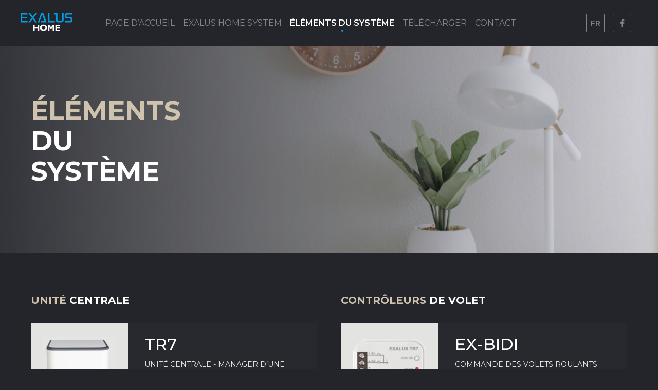

--- FILE ---
content_type: text/html; charset=UTF-8
request_url: https://www.tr7.pl/fr/elements-du-systeme/
body_size: 7639
content:
<!DOCTYPE html><html lang="fr-FR"><head><meta charset="UTF-8"><meta name="viewport" content="width=device-width, initial-scale=1, shrink-to-fit=no"><title>Exalus Home System</title><meta name="description" content="Zapanuj nad twoim domem lub biurem. Kontrola światła, rolet oraz innych urządzeń elektronicznych nigdy nie była tak prosta."><meta name="theme-color" content="#24252b"><meta property="og:url" content="https://www.tr7.pl/fr/elements-du-systeme/"><meta property="og:type" content="website"><meta property="og:title" content="Éléments du système"><meta property="og:image" content="https://www.tr7.pl/wp-content/themes/websitestyle/src/asset/og_image.webp"><meta property="og:description" content="Zapanuj nad twoim domem lub biurem. Kontrola światła, rolet oraz innych urządzeń elektronicznych nigdy nie była tak prosta."><meta property="og:site_name" content="Exalus Home System"><meta property="og:locale" content="fr_FR"><link rel="stylesheet" href="https://www.tr7.pl/wp-content/themes/websitestyle/dist/build-style.css" /><link rel="stylesheet" href="https://unpkg.com/aos@next/dist/aos.css" /><script src="https://unpkg.com/aos@next/dist/aos.js"></script><script src="//ajax.googleapis.com/ajax/libs/jquery/1.7.2/jquery.min.js" type="text/javascript"></script><meta name='robots' content='max-image-preview:large' /><style>img:is([sizes="auto" i], [sizes^="auto," i]) { contain-intrinsic-size: 3000px 1500px }</style><link rel="alternate" href="https://www.tr7.pl/en/system-elements/" hreflang="en" /><link rel="alternate" href="https://www.tr7.pl/de/systemelemente/" hreflang="de" /><link rel="alternate" href="https://www.tr7.pl/fr/elements-du-systeme/" hreflang="fr" /><style id='classic-theme-styles-inline-css' type='text/css'>.wp-block-button__link{color:#fff;background-color:#32373c;border-radius:9999px;box-shadow:none;text-decoration:none;padding:calc(.667em + 2px) calc(1.333em + 2px);font-size:1.125em}.wp-block-file__button{background:#32373c;color:#fff;text-decoration:none}</style><style id='global-styles-inline-css' type='text/css'>:root{--wp--preset--aspect-ratio--square: 1;--wp--preset--aspect-ratio--4-3: 4/3;--wp--preset--aspect-ratio--3-4: 3/4;--wp--preset--aspect-ratio--3-2: 3/2;--wp--preset--aspect-ratio--2-3: 2/3;--wp--preset--aspect-ratio--16-9: 16/9;--wp--preset--aspect-ratio--9-16: 9/16;--wp--preset--color--black: #000000;--wp--preset--color--cyan-bluish-gray: #abb8c3;--wp--preset--color--white: #ffffff;--wp--preset--color--pale-pink: #f78da7;--wp--preset--color--vivid-red: #cf2e2e;--wp--preset--color--luminous-vivid-orange: #ff6900;--wp--preset--color--luminous-vivid-amber: #fcb900;--wp--preset--color--light-green-cyan: #7bdcb5;--wp--preset--color--vivid-green-cyan: #00d084;--wp--preset--color--pale-cyan-blue: #8ed1fc;--wp--preset--color--vivid-cyan-blue: #0693e3;--wp--preset--color--vivid-purple: #9b51e0;--wp--preset--gradient--vivid-cyan-blue-to-vivid-purple: linear-gradient(135deg,rgba(6,147,227,1) 0%,rgb(155,81,224) 100%);--wp--preset--gradient--light-green-cyan-to-vivid-green-cyan: linear-gradient(135deg,rgb(122,220,180) 0%,rgb(0,208,130) 100%);--wp--preset--gradient--luminous-vivid-amber-to-luminous-vivid-orange: linear-gradient(135deg,rgba(252,185,0,1) 0%,rgba(255,105,0,1) 100%);--wp--preset--gradient--luminous-vivid-orange-to-vivid-red: linear-gradient(135deg,rgba(255,105,0,1) 0%,rgb(207,46,46) 100%);--wp--preset--gradient--very-light-gray-to-cyan-bluish-gray: linear-gradient(135deg,rgb(238,238,238) 0%,rgb(169,184,195) 100%);--wp--preset--gradient--cool-to-warm-spectrum: linear-gradient(135deg,rgb(74,234,220) 0%,rgb(151,120,209) 20%,rgb(207,42,186) 40%,rgb(238,44,130) 60%,rgb(251,105,98) 80%,rgb(254,248,76) 100%);--wp--preset--gradient--blush-light-purple: linear-gradient(135deg,rgb(255,206,236) 0%,rgb(152,150,240) 100%);--wp--preset--gradient--blush-bordeaux: linear-gradient(135deg,rgb(254,205,165) 0%,rgb(254,45,45) 50%,rgb(107,0,62) 100%);--wp--preset--gradient--luminous-dusk: linear-gradient(135deg,rgb(255,203,112) 0%,rgb(199,81,192) 50%,rgb(65,88,208) 100%);--wp--preset--gradient--pale-ocean: linear-gradient(135deg,rgb(255,245,203) 0%,rgb(182,227,212) 50%,rgb(51,167,181) 100%);--wp--preset--gradient--electric-grass: linear-gradient(135deg,rgb(202,248,128) 0%,rgb(113,206,126) 100%);--wp--preset--gradient--midnight: linear-gradient(135deg,rgb(2,3,129) 0%,rgb(40,116,252) 100%);--wp--preset--font-size--small: 13px;--wp--preset--font-size--medium: 20px;--wp--preset--font-size--large: 36px;--wp--preset--font-size--x-large: 42px;--wp--preset--spacing--20: 0.44rem;--wp--preset--spacing--30: 0.67rem;--wp--preset--spacing--40: 1rem;--wp--preset--spacing--50: 1.5rem;--wp--preset--spacing--60: 2.25rem;--wp--preset--spacing--70: 3.38rem;--wp--preset--spacing--80: 5.06rem;--wp--preset--shadow--natural: 6px 6px 9px rgba(0, 0, 0, 0.2);--wp--preset--shadow--deep: 12px 12px 50px rgba(0, 0, 0, 0.4);--wp--preset--shadow--sharp: 6px 6px 0px rgba(0, 0, 0, 0.2);--wp--preset--shadow--outlined: 6px 6px 0px -3px rgba(255, 255, 255, 1), 6px 6px rgba(0, 0, 0, 1);--wp--preset--shadow--crisp: 6px 6px 0px rgba(0, 0, 0, 1);}:where(.is-layout-flex){gap: 0.5em;}:where(.is-layout-grid){gap: 0.5em;}body .is-layout-flex{display: flex;}.is-layout-flex{flex-wrap: wrap;align-items: center;}.is-layout-flex > :is(*, div){margin: 0;}body .is-layout-grid{display: grid;}.is-layout-grid > :is(*, div){margin: 0;}:where(.wp-block-columns.is-layout-flex){gap: 2em;}:where(.wp-block-columns.is-layout-grid){gap: 2em;}:where(.wp-block-post-template.is-layout-flex){gap: 1.25em;}:where(.wp-block-post-template.is-layout-grid){gap: 1.25em;}.has-black-color{color: var(--wp--preset--color--black) !important;}.has-cyan-bluish-gray-color{color: var(--wp--preset--color--cyan-bluish-gray) !important;}.has-white-color{color: var(--wp--preset--color--white) !important;}.has-pale-pink-color{color: var(--wp--preset--color--pale-pink) !important;}.has-vivid-red-color{color: var(--wp--preset--color--vivid-red) !important;}.has-luminous-vivid-orange-color{color: var(--wp--preset--color--luminous-vivid-orange) !important;}.has-luminous-vivid-amber-color{color: var(--wp--preset--color--luminous-vivid-amber) !important;}.has-light-green-cyan-color{color: var(--wp--preset--color--light-green-cyan) !important;}.has-vivid-green-cyan-color{color: var(--wp--preset--color--vivid-green-cyan) !important;}.has-pale-cyan-blue-color{color: var(--wp--preset--color--pale-cyan-blue) !important;}.has-vivid-cyan-blue-color{color: var(--wp--preset--color--vivid-cyan-blue) !important;}.has-vivid-purple-color{color: var(--wp--preset--color--vivid-purple) !important;}.has-black-background-color{background-color: var(--wp--preset--color--black) !important;}.has-cyan-bluish-gray-background-color{background-color: var(--wp--preset--color--cyan-bluish-gray) !important;}.has-white-background-color{background-color: var(--wp--preset--color--white) !important;}.has-pale-pink-background-color{background-color: var(--wp--preset--color--pale-pink) !important;}.has-vivid-red-background-color{background-color: var(--wp--preset--color--vivid-red) !important;}.has-luminous-vivid-orange-background-color{background-color: var(--wp--preset--color--luminous-vivid-orange) !important;}.has-luminous-vivid-amber-background-color{background-color: var(--wp--preset--color--luminous-vivid-amber) !important;}.has-light-green-cyan-background-color{background-color: var(--wp--preset--color--light-green-cyan) !important;}.has-vivid-green-cyan-background-color{background-color: var(--wp--preset--color--vivid-green-cyan) !important;}.has-pale-cyan-blue-background-color{background-color: var(--wp--preset--color--pale-cyan-blue) !important;}.has-vivid-cyan-blue-background-color{background-color: var(--wp--preset--color--vivid-cyan-blue) !important;}.has-vivid-purple-background-color{background-color: var(--wp--preset--color--vivid-purple) !important;}.has-black-border-color{border-color: var(--wp--preset--color--black) !important;}.has-cyan-bluish-gray-border-color{border-color: var(--wp--preset--color--cyan-bluish-gray) !important;}.has-white-border-color{border-color: var(--wp--preset--color--white) !important;}.has-pale-pink-border-color{border-color: var(--wp--preset--color--pale-pink) !important;}.has-vivid-red-border-color{border-color: var(--wp--preset--color--vivid-red) !important;}.has-luminous-vivid-orange-border-color{border-color: var(--wp--preset--color--luminous-vivid-orange) !important;}.has-luminous-vivid-amber-border-color{border-color: var(--wp--preset--color--luminous-vivid-amber) !important;}.has-light-green-cyan-border-color{border-color: var(--wp--preset--color--light-green-cyan) !important;}.has-vivid-green-cyan-border-color{border-color: var(--wp--preset--color--vivid-green-cyan) !important;}.has-pale-cyan-blue-border-color{border-color: var(--wp--preset--color--pale-cyan-blue) !important;}.has-vivid-cyan-blue-border-color{border-color: var(--wp--preset--color--vivid-cyan-blue) !important;}.has-vivid-purple-border-color{border-color: var(--wp--preset--color--vivid-purple) !important;}.has-vivid-cyan-blue-to-vivid-purple-gradient-background{background: var(--wp--preset--gradient--vivid-cyan-blue-to-vivid-purple) !important;}.has-light-green-cyan-to-vivid-green-cyan-gradient-background{background: var(--wp--preset--gradient--light-green-cyan-to-vivid-green-cyan) !important;}.has-luminous-vivid-amber-to-luminous-vivid-orange-gradient-background{background: var(--wp--preset--gradient--luminous-vivid-amber-to-luminous-vivid-orange) !important;}.has-luminous-vivid-orange-to-vivid-red-gradient-background{background: var(--wp--preset--gradient--luminous-vivid-orange-to-vivid-red) !important;}.has-very-light-gray-to-cyan-bluish-gray-gradient-background{background: var(--wp--preset--gradient--very-light-gray-to-cyan-bluish-gray) !important;}.has-cool-to-warm-spectrum-gradient-background{background: var(--wp--preset--gradient--cool-to-warm-spectrum) !important;}.has-blush-light-purple-gradient-background{background: var(--wp--preset--gradient--blush-light-purple) !important;}.has-blush-bordeaux-gradient-background{background: var(--wp--preset--gradient--blush-bordeaux) !important;}.has-luminous-dusk-gradient-background{background: var(--wp--preset--gradient--luminous-dusk) !important;}.has-pale-ocean-gradient-background{background: var(--wp--preset--gradient--pale-ocean) !important;}.has-electric-grass-gradient-background{background: var(--wp--preset--gradient--electric-grass) !important;}.has-midnight-gradient-background{background: var(--wp--preset--gradient--midnight) !important;}.has-small-font-size{font-size: var(--wp--preset--font-size--small) !important;}.has-medium-font-size{font-size: var(--wp--preset--font-size--medium) !important;}.has-large-font-size{font-size: var(--wp--preset--font-size--large) !important;}.has-x-large-font-size{font-size: var(--wp--preset--font-size--x-large) !important;}:where(.wp-block-post-template.is-layout-flex){gap: 1.25em;}:where(.wp-block-post-template.is-layout-grid){gap: 1.25em;}:where(.wp-block-columns.is-layout-flex){gap: 2em;}:where(.wp-block-columns.is-layout-grid){gap: 2em;}:root :where(.wp-block-pullquote){font-size: 1.5em;line-height: 1.6;}</style><link rel='stylesheet' id='cmplz-general-css' href='https://www.tr7.pl/wp-content/plugins/complianz-gdpr/assets/css/cookieblocker.min.css?ver=1757080791' type='text/css' media='all' /><link rel="canonical" href="https://www.tr7.pl/fr/elements-du-systeme/" /><link rel='shortlink' href='https://www.tr7.pl/?p=625' /><style>.cmplz-hidden {display: none !important;}</style><link rel="apple-touch-icon" sizes="180x180" href="/wp-content/uploads/fbrfg/apple-touch-icon.png"><link rel="icon" type="image/png" sizes="32x32" href="/wp-content/uploads/fbrfg/favicon-32x32.png"><link rel="icon" type="image/png" sizes="16x16" href="/wp-content/uploads/fbrfg/favicon-16x16.png"><link rel="manifest" href="/wp-content/uploads/fbrfg/site.webmanifest"><link rel="mask-icon" href="/wp-content/uploads/fbrfg/safari-pinned-tab.svg" color="#5bbad5"><link rel="shortcut icon" href="/wp-content/uploads/fbrfg/favicon.ico"><meta name="msapplication-TileColor" content="#da532c"><meta name="msapplication-config" content="/wp-content/uploads/fbrfg/browserconfig.xml"><meta name="theme-color" content="#ffffff"><style>.header.active .header__social-media .button:first-child {}.header.active .header__social-media .sm-item:first-child .button:hover {color: #fff;}.sm-item:nth-child(1) .button {background-image: url("https://www.tr7.pl/wp-content/themes/websitestyle/src/asset/icon-fb.svg");}.header.active .header__social-media .sm-item:nth-child(1) .button:hover {background-image: url("https://www.tr7.pl/wp-content/themes/websitestyle/src/asset/icon-fb-white.svg");}</style></head><body><header class="header--secondary header headroom"><div class="header__inner"><a class="header__branding" aria-label="Logo Exalus" href="https://www.tr7.pl"><img src="https://www.tr7.pl/wp-content/uploads/2019/11/logo_exalus-blue.svg" alt=""></a><div class="header__menu"><button aria-label="Pokaż menu główne" class="header__button button menu-button" id="toggleButton" style="display: block;"><span class="sr-only">Otwórz menu główne</span><div class="button__inner" aria-hidden="true"><span></span><span></span><span></span><span></span></div></button><ul id="menu-menu-glowne-fr" class="menu"><li id="menu-item-638" class="menu-item menu-item-type-post_type menu-item-object-page menu-item-home menu-item-638"><a href="https://www.tr7.pl/fr/">Page d&rsquo;accueil</a></li><li id="menu-item-637" class="menu-item menu-item-type-post_type menu-item-object-page menu-item-637"><a href="https://www.tr7.pl/fr/exalus-home-system-3/">Exalus Home System</a></li><li id="menu-item-636" class="menu-item menu-item-type-post_type menu-item-object-page current-menu-item page_item page-item-625 current_page_item menu-item-636"><a href="https://www.tr7.pl/fr/elements-du-systeme/" aria-current="page">Éléments du système</a></li><li id="menu-item-635" class="menu-item menu-item-type-post_type menu-item-object-page menu-item-635"><a href="https://www.tr7.pl/fr/telecharger/">Télécharger</a></li><li id="menu-item-634" class="menu-item menu-item-type-post_type menu-item-object-page menu-item-634"><a href="https://www.tr7.pl/fr/contact/">Contact</a></li><li id="menu-item-639" class="pll-parent-menu-item menu-item menu-item-type-custom menu-item-object-custom menu-item-has-children menu-item-639"><a href="#pll_switcher">FR</a><ul class="sub-menu"><li id="menu-item-639-pl" class="lang-item lang-item-13 lang-item-pl no-translation lang-item-first menu-item menu-item-type-custom menu-item-object-custom menu-item-639-pl"><a href="https://www.tr7.pl/" hreflang="pl-PL" lang="pl-PL">PL</a></li><li id="menu-item-639-en" class="lang-item lang-item-10 lang-item-en menu-item menu-item-type-custom menu-item-object-custom menu-item-639-en"><a href="https://www.tr7.pl/en/system-elements/" hreflang="en-GB" lang="en-GB">EN</a></li><li id="menu-item-639-de" class="lang-item lang-item-17 lang-item-de menu-item menu-item-type-custom menu-item-object-custom menu-item-639-de"><a href="https://www.tr7.pl/de/systemelemente/" hreflang="de-DE" lang="de-DE">DE</a></li></ul></li></ul><div class="header__social-media"><ul class="list" id="sm-list"><li class="sm-item"><a 	class="button button--sm"
								style="" 
								href="https:/www.facebook.com/"></a></li></ul></div></div></div></header><div class="app"><main role="main"><section class="section hero hero--bg-image elements-page__hero" style="background-image: url('https://www.tr7.pl/wp-content/uploads/2019/11/system_elements-bg_image.webp');"><div class="section__inner"><h1 data-aos="slide-right" data-aos-duration="600" class="section__title title--first-word elements-page__hero__title">Éléments du système</h1></div></section><section class="section elements-page__elements"><div class="section__inner"><section class="section__category fw" data-aos="fade-up" data-aos-offset="0" data-aos-delay="300" data-aos-duration="500"><h2 class="section__subtitle title--first-word">Unité centrale</h2><ul class="section__list"><li class="section__list-item element-card" role="article" typeof="schema:Product"><picture class="element-card__image-wrapper"><img property="image" src="https://www.tr7.pl/wp-content/uploads/2020/02/tr7_kontroler_f1_ex_154-4-286x300.jpg" srcset="https://www.tr7.pl/wp-content/uploads/2020/02/tr7_kontroler_f1_ex_154-4-286x300.jpg 286w, https://www.tr7.pl/wp-content/uploads/2020/02/tr7_kontroler_f1_ex_154-4-768x806.jpg 768w, https://www.tr7.pl/wp-content/uploads/2020/02/tr7_kontroler_f1_ex_154-4.jpg 886w" sizes="(max-width: 154px) 100vw, 154px" alt=""></picture></picture><div class="element-card__content"><h3 class="element-card__title" property="alternateName">TR7</h3><p class="element-card__text" property="name">Unité centrale - manager d’une maison intelligente</p><button class="element-card__button modal__open"><img src="https://www.tr7.pl/wp-content/themes/websitestyle/src/asset/icon-link-left-arr-white.svg" aria-hidden="true" alt=""></button></div><div class="element-card__modal modal" role="dialog" aria-labelledby="card-modal-label" style="height: auto;"><div class="modal__inner"><picture class="element-card__image-wrapper"><img property="image" src="https://www.tr7.pl/wp-content/uploads/2020/02/tr7_kontroler_f1_ex_154-4-286x300.jpg" srcset="https://www.tr7.pl/wp-content/uploads/2020/02/tr7_kontroler_f1_ex_154-4-286x300.jpg 286w, https://www.tr7.pl/wp-content/uploads/2020/02/tr7_kontroler_f1_ex_154-4-768x806.jpg 768w, https://www.tr7.pl/wp-content/uploads/2020/02/tr7_kontroler_f1_ex_154-4.jpg 886w" sizes="(max-width: 154px) 100vw, 154px" alt=""></picture><div class="modal__content"><button aria-label="Zamknij okno" class="modal__close"><img src="https://www.tr7.pl/wp-content/themes/websitestyle/src/asset/icon-close-white.svg" alt="" aria-hidden="true"></button><h3 id="card-modal-label" class="element-card__title" property="alternateName">TR7</h3><p class="element-card__text" property="name" style="color: #ebebeb">Unité centrale - manager d’une maison intelligente</p><ul class="modal__list"><li property="description" class="modal__list-item">Transmission efficace sur la bande de fréquence de 868 MHz avec un chiffrement à 128 bits</li><li property="description" class="modal__list-item">Statut réel des dispositifs assuré par la communication en double sens à une fréquence de 868 MHz</li><li property="description" class="modal__list-item">Une compatibilité totale avec des dispositifs de commande PORTOS selon la technologie en sens unique à une fréquence de 433 MHz</li><li property="description" class="modal__list-item">Commande pratique à partir de n’importe quel endroit à l’aide de l’application dédiée ou du site internet </li><li property="description" class="modal__list-item">Processus d’installation et de configuration simple et intuitif </li></ul></div></div></div></li></ul></section><section class="section__category fw" data-aos="fade-up" data-aos-offset="0" data-aos-delay="300" data-aos-duration="500"><h2 class="section__subtitle title--first-word">Contrôleurs de volet</h2><ul class="section__list"><li class="section__list-item element-card" role="article" typeof="schema:Product"><picture class="element-card__image-wrapper"><img property="image" src="https://www.tr7.pl/wp-content/uploads/2019/11/EX-BIDI.webp" srcset="" sizes="(max-width: 154px) 100vw, 154px" alt=""></picture></picture><div class="element-card__content"><h3 class="element-card__title" property="alternateName">EX-BIDI</h3><p class="element-card__text" property="name">COMMANDE DES VOLETS ROULANTS POUR BOÎTE</p><button class="element-card__button modal__open"><img src="https://www.tr7.pl/wp-content/themes/websitestyle/src/asset/icon-link-left-arr-white.svg" aria-hidden="true" alt=""></button></div><div class="element-card__modal modal" role="dialog" aria-labelledby="card-modal-label" style="height: auto;"><div class="modal__inner"><picture class="element-card__image-wrapper"><img property="image" src="https://www.tr7.pl/wp-content/uploads/2019/11/EX-BIDI.webp" srcset="" sizes="(max-width: 154px) 100vw, 154px" alt=""></picture><div class="modal__content"><button aria-label="Zamknij okno" class="modal__close"><img src="https://www.tr7.pl/wp-content/themes/websitestyle/src/asset/icon-close-white.svg" alt="" aria-hidden="true"></button><h3 id="card-modal-label" class="element-card__title" property="alternateName">EX-BIDI</h3><p class="element-card__text" property="name" style="color: #ebebeb">COMMANDE DES VOLETS ROULANTS POUR BOÎTE</p><ul class="modal__list"><li property="description" class="modal__list-item">une commande particulièrement confortable de volets roulants ou d’autres dispositifs entraînés par des moteurs monophasés 230V AC</li><li property="description" class="modal__list-item">une transmission en double sens qui permet de vérifier en temps réel la position du volet roulant à l’aide de l’application mobile.</li><li property="description" class="modal__list-item">à vous de choisir : vous pouvez brancher aussi bien la touche simple des volets roulants que la touche double monostable.</li><li property="description" class="modal__list-item">le calibrage automatique de la commande ne nécessite pas d'opérations supplémentaires de votre part dans ses paramètres,</li><li property="description" class="modal__list-item">durée de mouvement du volet roulant programmable, commandes ouvrir-arrêter-fermer et possibilité de définir 4 réglages favoris, le tout géré à partir de l’application.</li><li property="description" class="modal__list-item">possibilité de mises jour automatiques pour vous décharger au maximum!</li></ul></div></div></div></li></ul></section><section class="section__category fw" data-aos="fade-up" data-aos-offset="0" data-aos-delay="300" data-aos-duration="500"><h2 class="section__subtitle title--first-word">Moteur</h2><ul class="section__list"><li class="section__list-item element-card" role="article" typeof="schema:Product"><picture class="element-card__image-wrapper"><img property="image" src="https://www.tr7.pl/wp-content/uploads/2020/12/ssr_bidi_tr7-300x300.jpg" srcset="https://www.tr7.pl/wp-content/uploads/2020/12/ssr_bidi_tr7-300x300.jpg 300w, https://www.tr7.pl/wp-content/uploads/2020/12/ssr_bidi_tr7-150x150.jpg 150w, https://www.tr7.pl/wp-content/uploads/2020/12/ssr_bidi_tr7.jpg 616w" sizes="(max-width: 154px) 100vw, 154px" alt=""></picture></picture><div class="element-card__content"><h3 class="element-card__title" property="alternateName">SSR-BIDI</h3><p class="element-card__text" property="name">Moteur à câble radio SSR-BIDI</p><button class="element-card__button modal__open"><img src="https://www.tr7.pl/wp-content/themes/websitestyle/src/asset/icon-link-left-arr-white.svg" aria-hidden="true" alt=""></button></div><div class="element-card__modal modal" role="dialog" aria-labelledby="card-modal-label" style="height: auto;"><div class="modal__inner"><picture class="element-card__image-wrapper"><img property="image" src="https://www.tr7.pl/wp-content/uploads/2020/12/ssr_bidi_tr7-300x300.jpg" srcset="https://www.tr7.pl/wp-content/uploads/2020/12/ssr_bidi_tr7-300x300.jpg 300w, https://www.tr7.pl/wp-content/uploads/2020/12/ssr_bidi_tr7-150x150.jpg 150w, https://www.tr7.pl/wp-content/uploads/2020/12/ssr_bidi_tr7.jpg 616w" sizes="(max-width: 154px) 100vw, 154px" alt=""></picture><div class="modal__content"><button aria-label="Zamknij okno" class="modal__close"><img src="https://www.tr7.pl/wp-content/themes/websitestyle/src/asset/icon-close-white.svg" alt="" aria-hidden="true"></button><h3 id="card-modal-label" class="element-card__title" property="alternateName">SSR-BIDI</h3><p class="element-card__text" property="name" style="color: #ebebeb">Moteur à câble radio SSR-BIDI</p></div></div></div></li></ul></section><section class="section__category fw" data-aos="fade-up" data-aos-offset="0" data-aos-delay="300" data-aos-duration="500"><h2 class="section__subtitle title--first-word">Contrôleur d’éclairage</h2><ul class="section__list"><li class="section__list-item element-card" role="article" typeof="schema:Product"><picture class="element-card__image-wrapper"><img property="image" src="https://www.tr7.pl/wp-content/uploads/2019/11/RDP-21.webp" srcset="" sizes="(max-width: 154px) 100vw, 154px" alt=""></picture></picture><div class="element-card__content"><h3 class="element-card__title" property="alternateName">RDP-21</h3><p class="element-card__text" property="name">RÉCEPTEUR RADIO 1-CANAL POUR BOÎTE</p><button class="element-card__button modal__open"><img src="https://www.tr7.pl/wp-content/themes/websitestyle/src/asset/icon-link-left-arr-white.svg" aria-hidden="true" alt=""></button></div><div class="element-card__modal modal" role="dialog" aria-labelledby="card-modal-label" style="height: auto;"><div class="modal__inner"><picture class="element-card__image-wrapper"><img property="image" src="https://www.tr7.pl/wp-content/uploads/2019/11/RDP-21.webp" srcset="" sizes="(max-width: 154px) 100vw, 154px" alt=""></picture><div class="modal__content"><button aria-label="Zamknij okno" class="modal__close"><img src="https://www.tr7.pl/wp-content/themes/websitestyle/src/asset/icon-close-white.svg" alt="" aria-hidden="true"></button><h3 id="card-modal-label" class="element-card__title" property="alternateName">RDP-21</h3><p class="element-card__text" property="name" style="color: #ebebeb">RÉCEPTEUR RADIO 1-CANAL POUR BOÎTE</p><ul class="modal__list"><li property="description" class="modal__list-item">fonctionnement compatible avec l’éclairage<br>-conventionnel à incandescence et halogène 230V<br>-avec des sources de lumière alimentées par un transformateur électronique ou toroïdal <br>-avec des ampoules LED choisies à intensité lumineuse variable et des ampoules fluorescentes compactes cfl</li><li property="description" class="modal__list-item">2 entrées programmables extérieures</li><li property="description" class="modal__list-item">possibilité de branchement de connecteur monostable ou bistable</li><li property="description" class="modal__list-item">4 modes de fonctionnement efficaces avec émetteurs</li><li property="description" class="modal__list-item">transmission en double sens - visualisation de l’état actuel de l’appareil commandé par le récepteur et possibilité d’attribuer à distance les émetteurs ainsi que de modifier les paramètres du récepteur</li></ul></div></div></div></li></ul></section><section class="section__category fw" data-aos="fade-up" data-aos-offset="0" data-aos-delay="300" data-aos-duration="500"><h2 class="section__subtitle title--first-word">Contrôleur on/off</h2><ul class="section__list"><li class="section__list-item element-card" role="article" typeof="schema:Product"><picture class="element-card__image-wrapper"><img property="image" src="https://www.tr7.pl/wp-content/uploads/2019/11/ROP-21.webp" srcset="" sizes="(max-width: 154px) 100vw, 154px" alt=""></picture></picture><div class="element-card__content"><h3 class="element-card__title" property="alternateName">ROP-21</h3><p class="element-card__text" property="name">RÉCEPTEUR RADIO 1-CANAL POUR BOÎTE</p><button class="element-card__button modal__open"><img src="https://www.tr7.pl/wp-content/themes/websitestyle/src/asset/icon-link-left-arr-white.svg" aria-hidden="true" alt=""></button></div><div class="element-card__modal modal" role="dialog" aria-labelledby="card-modal-label" style="height: auto;"><div class="modal__inner"><picture class="element-card__image-wrapper"><img property="image" src="https://www.tr7.pl/wp-content/uploads/2019/11/ROP-21.webp" srcset="" sizes="(max-width: 154px) 100vw, 154px" alt=""></picture><div class="modal__content"><button aria-label="Zamknij okno" class="modal__close"><img src="https://www.tr7.pl/wp-content/themes/websitestyle/src/asset/icon-close-white.svg" alt="" aria-hidden="true"></button><h3 id="card-modal-label" class="element-card__title" property="alternateName">ROP-21</h3><p class="element-card__text" property="name" style="color: #ebebeb">RÉCEPTEUR RADIO 1-CANAL POUR BOÎTE</p><ul class="modal__list"><li property="description" class="modal__list-item">transmission en double sens - visualisation de l’état actuel de l’appareil commandé par le récepteur et possibilité d’attribuer à distance les émetteurs ainsi que de modifier les paramètres du récepteur.</li><li property="description" class="modal__list-item">sortie sous forme d’un contact de travail sans tension</li><li property="description" class="modal__list-item">deux entrées filaires améliorant les fonctionnalités de la commande</li><li property="description" class="modal__list-item">possibilité de branchement de connecteurs monostables ou bistables</li><li property="description" class="modal__list-item">4 modes de fonctionnement efficaces avec émetteurs</li><li property="description" class="modal__list-item">2 modes de fonctionnement efficaces avec contrôleur</li><li property="description" class="modal__list-item">possibilité de commande de l’éclairage, des électrovannes etc.</li></ul></div></div></div></li><li class="section__list-item element-card" role="article" typeof="schema:Product"><picture class="element-card__image-wrapper"><img property="image" src="https://www.tr7.pl/wp-content/uploads/2019/11/ROP-22.webp" srcset="" sizes="(max-width: 154px) 100vw, 154px" alt=""></picture></picture><div class="element-card__content"><h3 class="element-card__title" property="alternateName">ROP-22</h3><p class="element-card__text" property="name">RÉCEPTEUR RADIO 2-CANAUX POUR BOÎTE</p><button class="element-card__button modal__open"><img src="https://www.tr7.pl/wp-content/themes/websitestyle/src/asset/icon-link-left-arr-white.svg" aria-hidden="true" alt=""></button></div><div class="element-card__modal modal" role="dialog" aria-labelledby="card-modal-label" style="height: auto;"><div class="modal__inner"><picture class="element-card__image-wrapper"><img property="image" src="https://www.tr7.pl/wp-content/uploads/2019/11/ROP-22.webp" srcset="" sizes="(max-width: 154px) 100vw, 154px" alt=""></picture><div class="modal__content"><button aria-label="Zamknij okno" class="modal__close"><img src="https://www.tr7.pl/wp-content/themes/websitestyle/src/asset/icon-close-white.svg" alt="" aria-hidden="true"></button><h3 id="card-modal-label" class="element-card__title" property="alternateName">ROP-22</h3><p class="element-card__text" property="name" style="color: #ebebeb">RÉCEPTEUR RADIO 2-CANAUX POUR BOÎTE</p><ul class="modal__list"><li property="description" class="modal__list-item">permet de commander séparément deux appareils/circuits 230V AV distincts </li><li property="description" class="modal__list-item">transmission en double sens - visualisation de l’état actuel de l’appareil commandé par le récepteur et possibilité d’attribuer à distance les émetteurs ainsi que de modifier les paramètres du récepteur</li><li property="description" class="modal__list-item">2 entrées programmables extérieures</li><li property="description" class="modal__list-item">possibilité de branchement de connecteurs monostables ou bistables</li><li property="description" class="modal__list-item">4 modes de fonctionnement efficaces avec émetteurs</li><li property="description" class="modal__list-item">2 modes de fonctionnement efficaces avec contrôleur </li><li property="description" class="modal__list-item">dédié à une commande efficace des circuits d’éclairage</li></ul></div></div></div></li></ul></section><section class="section__category fw" data-aos="fade-up" data-aos-offset="0" data-aos-delay="300" data-aos-duration="500"><h2 class="section__subtitle title--first-word">Recepteur radio</h2><ul class="section__list"><li class="section__list-item element-card" role="article" typeof="schema:Product"><picture class="element-card__image-wrapper"><img property="image" src="https://www.tr7.pl/wp-content/uploads/2019/11/NX-BIDI.webp" srcset="" sizes="(max-width: 154px) 100vw, 154px" alt=""></picture></picture><div class="element-card__content"><h3 class="element-card__title" property="alternateName">NX-BIDI</h3><p class="element-card__text" property="name">TÉLÉCOMMANDE 12-CANAUX</p><button class="element-card__button modal__open"><img src="https://www.tr7.pl/wp-content/themes/websitestyle/src/asset/icon-link-left-arr-white.svg" aria-hidden="true" alt=""></button></div><div class="element-card__modal modal" role="dialog" aria-labelledby="card-modal-label" style="height: auto;"><div class="modal__inner"><picture class="element-card__image-wrapper"><img property="image" src="https://www.tr7.pl/wp-content/uploads/2019/11/NX-BIDI.webp" srcset="" sizes="(max-width: 154px) 100vw, 154px" alt=""></picture><div class="modal__content"><button aria-label="Zamknij okno" class="modal__close"><img src="https://www.tr7.pl/wp-content/themes/websitestyle/src/asset/icon-close-white.svg" alt="" aria-hidden="true"></button><h3 id="card-modal-label" class="element-card__title" property="alternateName">NX-BIDI</h3><p class="element-card__text" property="name" style="color: #ebebeb">TÉLÉCOMMANDE 12-CANAUX</p><ul class="modal__list"><li property="description" class="modal__list-item">télécommande doté de 5 touches avec une transmission efficace </li><li property="description" class="modal__list-item">signalisation visuelle du canal choisi à l’aide des diodes LED en couleurs</li><li property="description" class="modal__list-item">commande à distance des volets roulants dans le système EXALUS HOME</li><li property="description" class="modal__list-item">transmission radio sure et chiffrée</li><li property="description" class="modal__list-item">alimentation économique par piles</li></ul></div></div></div></li><li class="section__list-item element-card" role="article" typeof="schema:Product"><picture class="element-card__image-wrapper"><img property="image" src="https://www.tr7.pl/wp-content/uploads/2019/11/PX-BIDI.webp" srcset="" sizes="(max-width: 154px) 100vw, 154px" alt=""></picture></picture><div class="element-card__content"><h3 class="element-card__title" property="alternateName">PX-BIDI</h3><p class="element-card__text" property="name">TÉLÉCOMMANDE 1-CANAL</p><button class="element-card__button modal__open"><img src="https://www.tr7.pl/wp-content/themes/websitestyle/src/asset/icon-link-left-arr-white.svg" aria-hidden="true" alt=""></button></div><div class="element-card__modal modal" role="dialog" aria-labelledby="card-modal-label" style="height: auto;"><div class="modal__inner"><picture class="element-card__image-wrapper"><img property="image" src="https://www.tr7.pl/wp-content/uploads/2019/11/PX-BIDI.webp" srcset="" sizes="(max-width: 154px) 100vw, 154px" alt=""></picture><div class="modal__content"><button aria-label="Zamknij okno" class="modal__close"><img src="https://www.tr7.pl/wp-content/themes/websitestyle/src/asset/icon-close-white.svg" alt="" aria-hidden="true"></button><h3 id="card-modal-label" class="element-card__title" property="alternateName">PX-BIDI</h3><p class="element-card__text" property="name" style="color: #ebebeb">TÉLÉCOMMANDE 1-CANAL</p><ul class="modal__list"><li property="description" class="modal__list-item">signalisation visuelle du canal choisi à l’aide d’une diode LED en couleurs</li><li property="description" class="modal__list-item">télécommande dotée de 3 touches avec une transmission efficace sur la bande de fréquence 868 MHz</li><li property="description" class="modal__list-item">commande à distance des volets roulants dans le système EXALUS HOME</li><li property="description" class="modal__list-item">transmission radio sûre et chiffrée</li><li property="description" class="modal__list-item">alimentation économique par piles</li></ul></div></div></div></li><li class="section__list-item element-card" role="article" typeof="schema:Product"><picture class="element-card__image-wrapper"><img property="image" src="https://www.tr7.pl/wp-content/uploads/2019/11/del-1-232x300.png" srcset="https://www.tr7.pl/wp-content/uploads/2019/11/del-1-232x300.png 232w, https://www.tr7.pl/wp-content/uploads/2019/11/del-1.png 236w" sizes="(max-width: 154px) 100vw, 154px" alt=""></picture></picture><div class="element-card__content"><h3 class="element-card__title" property="alternateName">DEL-1</h3><p class="element-card__text" property="name">GESTIONNAIRE DES SCÉNARIOS 2-CANAUX AVEC UN CAPTEUR DE TEMPÉRATURE</p><button class="element-card__button modal__open"><img src="https://www.tr7.pl/wp-content/themes/websitestyle/src/asset/icon-link-left-arr-white.svg" aria-hidden="true" alt=""></button></div><div class="element-card__modal modal" role="dialog" aria-labelledby="card-modal-label" style="height: auto;"><div class="modal__inner"><picture class="element-card__image-wrapper"><img property="image" src="https://www.tr7.pl/wp-content/uploads/2019/11/del-1-232x300.png" srcset="https://www.tr7.pl/wp-content/uploads/2019/11/del-1-232x300.png 232w, https://www.tr7.pl/wp-content/uploads/2019/11/del-1.png 236w" sizes="(max-width: 154px) 100vw, 154px" alt=""></picture><div class="modal__content"><button aria-label="Zamknij okno" class="modal__close"><img src="https://www.tr7.pl/wp-content/themes/websitestyle/src/asset/icon-close-white.svg" alt="" aria-hidden="true"></button><h3 id="card-modal-label" class="element-card__title" property="alternateName">DEL-1</h3><p class="element-card__text" property="name" style="color: #ebebeb">GESTIONNAIRE DES SCÉNARIOS 2-CANAUX AVEC UN CAPTEUR DE TEMPÉRATURE</p><ul class="modal__list"><li property="description" class="modal__list-item">commande à distance des récepteurs du système EXALUS HOME et exta life,</li><li property="description" class="modal__list-item">possibilité de commander indépendamment deux récepteurs</li><li property="description" class="modal__list-item">possibilité d’attribuer à un canal choisi un scénario donné réalisé depuis la centrale</li><li property="description" class="modal__list-item">transmission radio sûre et chiffrée</li><li property="description" class="modal__list-item">capteur de température intérieure intégré</li><li property="description" class="modal__list-item">mesure de température réalisée par le capteur possible entre -40°C et + 125°C</li><li property="description" class="modal__list-item">alimentation économique par piles</li><li property="description" class="modal__list-item">structure sans fil permettant de monter librement l’appareil à l’endroit choisi.</li></ul></div></div></div></li><li class="section__list-item element-card" role="article" typeof="schema:Product"><picture class="element-card__image-wrapper"><img property="image" src="https://www.tr7.pl/wp-content/uploads/2019/11/del-2-232x300.png" srcset="https://www.tr7.pl/wp-content/uploads/2019/11/del-2-232x300.png 232w, https://www.tr7.pl/wp-content/uploads/2019/11/del-2.png 236w" sizes="(max-width: 154px) 100vw, 154px" alt=""></picture></picture><div class="element-card__content"><h3 class="element-card__title" property="alternateName">DEL-2</h3><p class="element-card__text" property="name">GESTIONNAIRE DES SCÉNARIOS 4-CANAUX AVEC UN CAPTEUR DE TEMPÉRATURE</p><button class="element-card__button modal__open"><img src="https://www.tr7.pl/wp-content/themes/websitestyle/src/asset/icon-link-left-arr-white.svg" aria-hidden="true" alt=""></button></div><div class="element-card__modal modal" role="dialog" aria-labelledby="card-modal-label" style="height: auto;"><div class="modal__inner"><picture class="element-card__image-wrapper"><img property="image" src="https://www.tr7.pl/wp-content/uploads/2019/11/del-2-232x300.png" srcset="https://www.tr7.pl/wp-content/uploads/2019/11/del-2-232x300.png 232w, https://www.tr7.pl/wp-content/uploads/2019/11/del-2.png 236w" sizes="(max-width: 154px) 100vw, 154px" alt=""></picture><div class="modal__content"><button aria-label="Zamknij okno" class="modal__close"><img src="https://www.tr7.pl/wp-content/themes/websitestyle/src/asset/icon-close-white.svg" alt="" aria-hidden="true"></button><h3 id="card-modal-label" class="element-card__title" property="alternateName">DEL-2</h3><p class="element-card__text" property="name" style="color: #ebebeb">GESTIONNAIRE DES SCÉNARIOS 4-CANAUX AVEC UN CAPTEUR DE TEMPÉRATURE</p><ul class="modal__list"><li property="description" class="modal__list-item">commande à distance des récepteurs du système EXALUS HOME et exta life,</li><li property="description" class="modal__list-item">possibilité de commander indépendamment quatre récepteurs</li><li property="description" class="modal__list-item">possibilité d’attribuer à un canal choisi un scénario donné réalisé depuis la centrale</li><li property="description" class="modal__list-item">transmission radio sûre et chiffrée</li><li property="description" class="modal__list-item">capteur de température intérieure intégré</li><li property="description" class="modal__list-item">mesure de température réalisée par le capteur possible entre -40°C et + 125°C</li><li property="description" class="modal__list-item">alimentation économique par piles</li><li property="description" class="modal__list-item">structure sans fil permettant de monter librement l’appareil à l’endroit choisi.</li></ul></div></div></div></li><li class="section__list-item element-card" role="article" typeof="schema:Product"><picture class="element-card__image-wrapper"><img property="image" src="https://www.tr7.pl/wp-content/uploads/2019/11/RNP-21.webp" srcset="" sizes="(max-width: 154px) 100vw, 154px" alt=""></picture></picture><div class="element-card__content"><h3 class="element-card__title" property="alternateName">RNP-21</h3><p class="element-card__text" property="name">RECEPTEUR RADIO 2-CANAUX POUR BOÎTE RNP-21</p><button class="element-card__button modal__open"><img src="https://www.tr7.pl/wp-content/themes/websitestyle/src/asset/icon-link-left-arr-white.svg" aria-hidden="true" alt=""></button></div><div class="element-card__modal modal" role="dialog" aria-labelledby="card-modal-label" style="height: auto;"><div class="modal__inner"><picture class="element-card__image-wrapper"><img property="image" src="https://www.tr7.pl/wp-content/uploads/2019/11/RNP-21.webp" srcset="" sizes="(max-width: 154px) 100vw, 154px" alt=""></picture><div class="modal__content"><button aria-label="Zamknij okno" class="modal__close"><img src="https://www.tr7.pl/wp-content/themes/websitestyle/src/asset/icon-close-white.svg" alt="" aria-hidden="true"></button><h3 id="card-modal-label" class="element-card__title" property="alternateName">RNP-21</h3><p class="element-card__text" property="name" style="color: #ebebeb">RECEPTEUR RADIO 2-CANAUX POUR BOÎTE RNP-21</p><ul class="modal__list"><li property="description" class="modal__list-item">montage sous les accessoires traditionnels d’installation</li><li property="description" class="modal__list-item">possibilité de commander indépendamment quatre récepteurs maximum</li><li property="description" class="modal__list-item">transmission radio sûre et chiffrée</li><li property="description" class="modal__list-item">alimentation filaire 230V AC</li></ul></div></div></div></li><li class="section__list-item element-card" role="article" typeof="schema:Product"><picture class="element-card__image-wrapper"><img property="image" src="https://www.tr7.pl/wp-content/uploads/2019/11/RNP-22.webp" srcset="" sizes="(max-width: 154px) 100vw, 154px" alt=""></picture></picture><div class="element-card__content"><h3 class="element-card__title" property="alternateName">RNP-22</h3><p class="element-card__text" property="name">RÉCEPTEUR RADIO 2-CANAUX POUR BOÎTE RNP-22</p><button class="element-card__button modal__open"><img src="https://www.tr7.pl/wp-content/themes/websitestyle/src/asset/icon-link-left-arr-white.svg" aria-hidden="true" alt=""></button></div><div class="element-card__modal modal" role="dialog" aria-labelledby="card-modal-label" style="height: auto;"><div class="modal__inner"><picture class="element-card__image-wrapper"><img property="image" src="https://www.tr7.pl/wp-content/uploads/2019/11/RNP-22.webp" srcset="" sizes="(max-width: 154px) 100vw, 154px" alt=""></picture><div class="modal__content"><button aria-label="Zamknij okno" class="modal__close"><img src="https://www.tr7.pl/wp-content/themes/websitestyle/src/asset/icon-close-white.svg" alt="" aria-hidden="true"></button><h3 id="card-modal-label" class="element-card__title" property="alternateName">RNP-22</h3><p class="element-card__text" property="name" style="color: #ebebeb">RÉCEPTEUR RADIO 2-CANAUX POUR BOÎTE RNP-22</p><ul class="modal__list"><li property="description" class="modal__list-item">émetteur radio 4-canaux à monter dans une boîte d’encastrement</li><li property="description" class="modal__list-item">commande à distance des récepteurs du système exta life</li><li property="description" class="modal__list-item">possibilité de commander indépendamment quatre récepteurs maximum</li><li property="description" class="modal__list-item">transmission radio sûre et chiffrée</li><li property="description" class="modal__list-item">alimentation économique par piles</li><li property="description" class="modal__list-item">petites dimensions permettant un montage en dessous des accessoires traditionnels d’installation</li></ul></div></div></div></li></ul></section><section class="section__category fw" data-aos="fade-up" data-aos-offset="0" data-aos-delay="300" data-aos-duration="500"><h2 class="section__subtitle title--first-word">Récepteur radio de la porte</h2><ul class="section__list"><li class="section__list-item element-card" role="article" typeof="schema:Product"><picture class="element-card__image-wrapper"><img property="image" src="https://www.tr7.pl/wp-content/uploads/2021/06/rob_21_tr7-300x300.jpg" srcset="https://www.tr7.pl/wp-content/uploads/2021/06/rob_21_tr7-300x300.jpg 300w, https://www.tr7.pl/wp-content/uploads/2021/06/rob_21_tr7-150x150.jpg 150w, https://www.tr7.pl/wp-content/uploads/2021/06/rob_21_tr7.jpg 616w" sizes="(max-width: 154px) 100vw, 154px" alt=""></picture></picture><div class="element-card__content"><h3 class="element-card__title" property="alternateName">ROB-21</h3><p class="element-card__text" property="name">Récepteur radio de la porte ROB-21</p><button class="element-card__button modal__open"><img src="https://www.tr7.pl/wp-content/themes/websitestyle/src/asset/icon-link-left-arr-white.svg" aria-hidden="true" alt=""></button></div><div class="element-card__modal modal" role="dialog" aria-labelledby="card-modal-label" style="height: auto;"><div class="modal__inner"><picture class="element-card__image-wrapper"><img property="image" src="https://www.tr7.pl/wp-content/uploads/2021/06/rob_21_tr7-300x300.jpg" srcset="https://www.tr7.pl/wp-content/uploads/2021/06/rob_21_tr7-300x300.jpg 300w, https://www.tr7.pl/wp-content/uploads/2021/06/rob_21_tr7-150x150.jpg 150w, https://www.tr7.pl/wp-content/uploads/2021/06/rob_21_tr7.jpg 616w" sizes="(max-width: 154px) 100vw, 154px" alt=""></picture><div class="modal__content"><button aria-label="Zamknij okno" class="modal__close"><img src="https://www.tr7.pl/wp-content/themes/websitestyle/src/asset/icon-close-white.svg" alt="" aria-hidden="true"></button><h3 id="card-modal-label" class="element-card__title" property="alternateName">ROB-21</h3><p class="element-card__text" property="name" style="color: #ebebeb">Récepteur radio de la porte ROB-21</p></div></div></div></li></ul></section></div></section></main></div><footer class="footer"><div class="footer__inner"><nav class="footer__navigation"><a class="footer__branding" aria-label="Logo Exalus" href="./"><img src="https://www.tr7.pl/wp-content/uploads/2019/11/logo_exalus-muted.svg" alt=""></a><div class="footer__menu"><ul id="menu-menu-stopka-fr" class="menu"><li id="menu-item-644" class="menu-item menu-item-type-post_type menu-item-object-page menu-item-home menu-item-644"><a href="https://www.tr7.pl/fr/">Page d&rsquo;accueil</a></li><li id="menu-item-643" class="menu-item menu-item-type-post_type menu-item-object-page menu-item-643"><a href="https://www.tr7.pl/fr/exalus-home-system-3/">Exalus Home System</a></li><li id="menu-item-642" class="menu-item menu-item-type-post_type menu-item-object-page current-menu-item page_item page-item-625 current_page_item menu-item-642"><a href="https://www.tr7.pl/fr/elements-du-systeme/" aria-current="page">Éléments du système</a></li><li id="menu-item-641" class="menu-item menu-item-type-post_type menu-item-object-page menu-item-641"><a href="https://www.tr7.pl/fr/telecharger/">Télécharger</a></li><li id="menu-item-640" class="menu-item menu-item-type-post_type menu-item-object-page menu-item-640"><a href="https://www.tr7.pl/fr/contact/">Contact</a></li></ul></div></nav><div class="footer__author"><a 
					href="https://www.websitestyle.pl" 
					rel="noopener">Copyright &copy; 2026 by Website Style. Tworzenie interaktywnych stron www</a></div></div></footer><script>jQuery(document).ready(function(){$('.pll-parent-menu-item').appendTo('#sm-list');});</script><script type="speculationrules">{"prefetch":[{"source":"document","where":{"and":[{"href_matches":"\
var complianz = {"prefix":"cmplz_","user_banner_id":"1","set_cookies":[],"block_ajax_content":"0","banner_version":"12","version":"7.4.2","store_consent":"","do_not_track_enabled":"","consenttype":"optin","region":"eu","geoip":"","dismiss_timeout":"","disable_cookiebanner":"","soft_cookiewall":"1","dismiss_on_scroll":"","cookie_expiry":"365","url":"https:\/\/www.tr7.pl\/wp-json\/complianz\/v1\/","locale":"lang=fr&locale=fr_FR","set_cookies_on_root":"0","cookie_domain":"","current_policy_id":"16","cookie_path":"\/","categories":{"statistics":"statistiques","marketing":"marketing"},"tcf_active":"","placeholdertext":"Kliknij, \u017ceby zaakceptowa\u0107 {category} pliki cookies i w\u0142\u0105czy\u0107 t\u0119 tre\u015b\u0107","css_file":"https:\/\/www.tr7.pl\/wp-content\/uploads\/complianz\/css\/banner-{banner_id}-{type}.css?v=12","page_links":{"eu":{"cookie-statement":{"title":"","url":"https:\/\/www.tr7.pl\/fr\/elements-du-systeme\/"}}},"tm_categories":"","forceEnableStats":"","preview":"","clean_cookies":"","aria_label":"Kliknij, \u017ceby zaakceptowa\u0107 {category} pliki cookies i w\u0142\u0105czy\u0107 t\u0119 tre\u015b\u0107"};</script><script defer type="text/javascript" src="https://www.tr7.pl/wp-content/plugins/complianz-gdpr/cookiebanner/js/complianz.min.js?ver=1757080791" id="cmplz-cookiebanner-js"></script><script type="text/javascript" src="https://www.tr7.pl/wp-content/themes/websitestyle/src/js/lib/swiper.min.js?ver=1.0" id="swiperjs-js"></script><script type="text/javascript" src="https://www.tr7.pl/wp-content/themes/websitestyle/dist/build-js.js?ver=1.0" id="app-js"></script></body></html>  

--- FILE ---
content_type: text/css
request_url: https://www.tr7.pl/wp-content/themes/websitestyle/dist/build-style.css
body_size: 18981
content:
/*! normalize.css v8.0.1 | MIT License | github.com/necolas/normalize.css */
@import url(https://fonts.googleapis.com/css?family=Montserrat:300,400,500,600,700&display=swap&subset=latin-ext);@import url(https://fonts.googleapis.com/css?family=Montserrat:300,400,500,600,700&display=swap&subset=latin-ext);@-webkit-keyframes MoveUpDown{0%,to{-webkit-transform:translateX(-50%) translateY(-8px) rotate(-45deg);transform:translateX(-50%) translateY(-8px) rotate(-45deg)}50%{-webkit-transform:translateX(-50%) translateY(3px) rotate(-45deg);transform:translateX(-50%) translateY(3px) rotate(-45deg)}}@keyframes MoveUpDown{0%,to{-webkit-transform:translateX(-50%) translateY(-8px) rotate(-45deg);transform:translateX(-50%) translateY(-8px) rotate(-45deg)}50%{-webkit-transform:translateX(-50%) translateY(3px) rotate(-45deg);transform:translateX(-50%) translateY(3px) rotate(-45deg)}}@-webkit-keyframes stretchdelay{0%,40%,to{-webkit-transform:translateY(-10px)}20%{-webkit-transform:translateY(-20px)}}@keyframes stretchdelay{0%,40%,to{transform:translateY(-10px);-webkit-transform:translateY(-10px)}20%{transform:translateY(-20px);-webkit-transform:translateY(-20px)}}@-webkit-keyframes slideLeft{0%{-webkit-transform:translateX(0);transform:translateX(0)}to{-webkit-transform:translateX(100%);transform:translateX(100%)}}@-webkit-keyframes slideHeader{0%{opacity:0;-webkit-transform:translateX(-50%);transform:translateX(-50%)}to{opacity:1;-webkit-transform:translateX(0);transform:translateX(0)}}@-webkit-keyframes slideRemoteUp{0%{bottom:-100%}to{bottom:0}}@-webkit-keyframes slideUp{0%{-webkit-transform:translateY(100%);transform:translateY(100%)}to{-webkit-transform:translateY(0);transform:translateY(0)}}@-webkit-keyframes fadeIn{0%{opacity:0}to{opacity:1}}@-webkit-keyframes featureWindow{0%,20%,80%,to{-webkit-transform:translateY(0);transform:translateY(0);height:0}50%{-webkit-transform:translateY(1);transform:translateY(1);height:28px}}@-webkit-keyframes featureBulbBg{0%,to{opacity:.2;-webkit-transform:scale(0);transform:scale(0)}30%,50%,70%{-webkit-transform:scale(.9);transform:scale(.9);opacity:1}}@-webkit-keyframes featureBulbLines{0%,to{opacity:.2;-webkit-transform:scale(.33);transform:scale(.33)}50%{-webkit-transform:scale(1);transform:scale(1);opacity:1}}@-webkit-keyframes featureTermBg{0%,to{opacity:0;-webkit-transform:scale(0);transform:scale(0)}33%,77%{opacity:.9;-webkit-transform:scale(.9);transform:scale(.9)}50%{-webkit-transform:scale(1);transform:scale(1);opacity:1}}@-webkit-keyframes featureTermLine{0%,to{opacity:0;-webkit-transform:scaleY(0);transform:scaleY(0)}50%{-webkit-transform:scaleY(1);transform:scaleY(1);opacity:1}}body,html{overflow-x:hidden}html{line-height:1.15;-webkit-text-size-adjust:100%;scroll-behavior:smooth}body{margin:0;font-size:16px;font-family:"Montserrat",sans-serif;-webkit-box-sizing:border-box;box-sizing:border-box;background-color:#24252b;height:100%;min-height:100vh}.active .header__menu .menu li.current_page_item a:after,details,main{display:block}h1{font-size:2em;margin:0 0 .67em}hr{-webkit-box-sizing:content-box;box-sizing:content-box;height:0;overflow:visible}code,kbd,pre,samp{font-family:monospace,monospace;font-size:1em}a{background-color:transparent;text-decoration:none}abbr[title]{border-bottom:none;-webkit-text-decoration:underline dotted;text-decoration:underline dotted}b,strong{font-weight:bolder}small{font-size:80%}sub,sup{font-size:75%;line-height:0;position:relative;vertical-align:baseline}sub{bottom:-.25em}sup{top:-.5em}img{border-style:none}input,optgroup,select,textarea{font-family:inherit;font-size:100%;line-height:1.15;margin:0}input{overflow:visible}button,select{text-transform:none}[type=button],[type=reset],[type=submit]{-webkit-appearance:button}[type=button]::-moz-focus-inner,[type=reset]::-moz-focus-inner,[type=submit]::-moz-focus-inner{border-style:none;padding:0}[type=button]:-moz-focusring,[type=reset]:-moz-focusring,[type=submit]:-moz-focusring,button:-moz-focusring{outline:1px dotted ButtonText}fieldset{padding:.35em .75em .625em}legend{color:inherit;display:table;max-width:100%;white-space:normal}progress{vertical-align:baseline}textarea{overflow:auto}[type=checkbox],[type=radio],legend{-webkit-box-sizing:border-box;box-sizing:border-box;padding:0}[type=number]::-webkit-inner-spin-button,[type=number]::-webkit-outer-spin-button{height:auto}[type=search]{-webkit-appearance:textfield;outline-offset:-2px}[type=search]::-webkit-search-decoration{-webkit-appearance:none}::-webkit-file-upload-button{-webkit-appearance:button;font:inherit}summary{display:list-item}[hidden],template{display:none}*{-webkit-font-smoothing:antialiased;-moz-osx-font-smoothing:grayscale;-webkit-box-sizing:border-box;box-sizing:border-box}.text--uppercase{text-transform:uppercase}.d-none{display:none!important}.no-scroll{overflow-y:hidden}.sr-only{border:0!important;clip:rect(1px,1px,1px,1px)!important;-webkit-clip-path:inset(50%)!important;clip-path:inset(50%)!important;height:1px!important;margin:-1px!important;overflow:hidden!important;padding:0!important;position:absolute!important;width:1px!important;white-space:nowrap!important}.sr-only-focusable:active,.sr-only-focusable:focus{clip:auto!important;-webkit-clip-path:none!important;clip-path:none!important;height:auto!important;margin:auto!important;overflow:visible!important;width:auto!important;white-space:normal!important}button{border:0;margin:0;padding:0;width:auto;overflow:visible;background:0 0;color:inherit;font:inherit;line-height:normal;-webkit-font-smoothing:inherit;-moz-osx-font-smoothing:inherit;-webkit-appearance:none}button::-moz-focus-inner{border:0;padding:0}.button{display:inline-block;background-color:transparent;border:1px solid transparent;padding:1rem 2rem;color:inherit;font-weight:500}.button--light-blue{border:1px solid #009ee3;background-color:#009ee3;color:#fff;-webkit-transition:.2s ease-in-out;transition:.2s ease-in-out}.button--light-blue:focus,.button--light-blue:hover{background-color:#fff;-webkit-transform:translateY(-5px);transform:translateY(-5px);color:#009ee3;border-radius:4px;-webkit-box-shadow:0 3px 50px rgba(255,255,255,.15);box-shadow:0 3px 50px rgba(255,255,255,.15)}.menu-button{width:32px;height:20px;padding:0;background:0 0;border:0}.menu-button .button__inner,.menu-button .button__inner span{pointer-events:none;width:100%;-webkit-transform:rotate(0deg);transform:rotate(0deg)}.menu-button .button__inner{cursor:pointer;height:100%;position:relative;-webkit-transition:.5s ease-in-out;transition:.5s ease-in-out}.menu-button .button__inner span{display:block;position:absolute;height:2px;background:#009ee3;border-radius:2px;opacity:1;left:0;-webkit-transition:.25s ease-in-out;transition:.25s ease-in-out}.menu-button .button__inner span:nth-child(1){top:0}.menu-button .button__inner span:nth-child(2),.menu-button .button__inner span:nth-child(3){top:7px}.menu-button .button__inner span:nth-child(4){top:14px}.menu-button.open .button__inner span:nth-child(1){top:14px;right:80%;width:0%}.menu-button.open .button__inner span:nth-child(2){-webkit-transform:rotate(45deg);transform:rotate(45deg)}.menu-button.open .button__inner span:nth-child(3){-webkit-transform:rotate(-45deg);transform:rotate(-45deg)}.menu-button.open .button__inner span:nth-child(4){top:14px;left:80%;width:0%}.active .menu-button{position:absolute;right:0;top:10px}.header__menu .menu{display:none}@media (min-width:1024px){.header__menu .menu{display:block}}.active .header__menu{display:-webkit-box;display:-ms-flexbox;display:flex;-webkit-box-orient:vertical;-webkit-box-direction:normal;-ms-flex-direction:column;flex-direction:column;-webkit-box-pack:justify;-ms-flex-pack:justify;justify-content:space-between;width:100%;height:100%;position:relative}.active .header__menu .menu{width:100%;margin:0 auto;display:-webkit-box;display:-ms-flexbox;display:flex;-webkit-box-orient:vertical;-webkit-box-direction:normal;-ms-flex-direction:column;flex-direction:column;-webkit-box-pack:center;-ms-flex-pack:center;justify-content:center;-webkit-box-align:start;-ms-flex-align:start;align-items:flex-start;list-style:none;padding-left:0;padding-top:calc(50vh - (243px/2));margin-top:-1.5rem;-webkit-transform:translateX(0);transform:translateX(0)}@media (min-width:1024px){.active .header__menu .menu{padding-top:8rem}}.active .header__menu .menu li a:hover,.active .header__menu .menu li.current_page_item a,.footer__menu .menu-item a:hover,.footer__menu .menu-item.current_page_item a{font-weight:600;color:#fff}.active .header__menu .menu li:not(:last-child){margin-bottom:27px}.active .header__menu .menu li a{text-transform:uppercase;color:#7f8291;font-size:1.5rem;-webkit-transition:.125s linear;transition:.125s linear;position:relative;outline-color:#009ee3}@media (min-width:1024px){.active .header__menu .menu li a{font-size:1rem}}.active .header__menu .menu li a:after{content:"";display:none;position:absolute;right:calc(-15px*2);top:50%;-webkit-transform:translateY(-50%);transform:translateY(-50%);width:calc(4px*2);height:calc(4px*2);border-radius:50%;background-color:#009ee3}@media (min-width:1024px){.active .header__menu .menu li a:after{width:4px;height:4px;right:-.75rem}}.active .header__menu .menu li a:focus,.footer__menu .menu-item a:focus{color:#f5f5f5}.hero--bg-image{background-position:center;background-size:cover;background-repeat:no-repeat}.section__inner{padding:2rem;display:-webkit-box;display:-ms-flexbox;display:flex;-webkit-box-orient:vertical;-webkit-box-direction:normal;-ms-flex-direction:column;flex-direction:column;-webkit-box-align:start;-ms-flex-align:start;align-items:flex-start;width:100%}@media (min-width:1024px){.section__inner{margin:0 auto;max-width:1160px}}.section__text{line-height:1.66rem}.section__title,p{margin-top:0}.section__title--highlighted{color:#cfc3ad}p{margin-bottom:0}.image-wrapper,.image-wrapper img,.section__image-wrapper,.section__image-wrapper img{width:100%}.contact-card{padding:1.75rem;width:100%;border:1px dashed #7f8291}.contact-card:not(:last-child){margin-bottom:2rem}.contact-card .fullname{color:#cfc3ad;font-size:1.125rem;font-weight:500;margin-top:0;margin-bottom:.6875rem}.contact-card .position{color:#b8bac4;font-size:.875rem;margin-bottom:2rem}.contact-card .email,.contact-card .phone{padding-left:2rem;background-position:left;background-size:contain;background-repeat:no-repeat}.contact-card .email a,.contact-card .phone a{color:#b8bac4;font-size:.875rem}.contact-card .phone{margin-bottom:1rem}.scroll-down{width:50px;height:50px;border-radius:50%;border:1px solid #fff;position:absolute;bottom:1rem;left:50%;-webkit-transform:translateX(-50%);transform:translateX(-50%)}.scroll-down:after{content:'';display:block;position:absolute;width:11px;height:11px;border-left:1px solid #fff;border-bottom:1px solid #fff;left:50%;top:50%;-webkit-transform:translateX(-50%) translateY(-50%) rotate(-45deg);transform:translateX(-50%) translateY(-50%) rotate(-45deg)}.scroll-down:focus:after,.scroll-down:hover:after{-webkit-animation:MoveUpDown 1s linear infinite;animation:MoveUpDown 1s linear infinite}.remote-control{border-radius:3px 3px 0 0;background-position:center;background-size:cover;background-repeat:no-repeat}@media (min-width:1024px){.remote-control{width:217px;height:480px}}.remote-control__inner{height:100%;width:100%;padding:4.375rem 2.5rem 3.4375rem;display:-webkit-box;display:-ms-flexbox;display:flex;-webkit-box-orient:vertical;-webkit-box-direction:normal;-ms-flex-direction:column;flex-direction:column;justify-items:flex-end;position:relative}.remote-control__inner:after{content:"";display:block;width:100%;position:absolute;top:0;left:0;height:1.5rem;border-radius:3px 3px 0 0;-webkit-box-shadow:inset 0 12px 12px 0 #e4e5e5;box-shadow:inset 0 12px 12px 0 #e4e5e5;border-bottom:1px solid #d7d8d6}.remote-control__pagination{display:-webkit-box;display:-ms-flexbox;display:flex;width:100%;margin-bottom:auto;-webkit-box-pack:justify;-ms-flex-pack:justify;justify-content:space-between}.remote-control__pagination .pagination__item{display:-webkit-box;display:-ms-flexbox;display:flex;-webkit-box-orient:vertical;-webkit-box-direction:normal;-ms-flex-direction:column;flex-direction:column;-webkit-box-align:center;-ms-flex-align:center;align-items:center;-webkit-box-pack:start;-ms-flex-pack:start;justify-content:flex-start}.remote-control__pagination .bullet{display:-webkit-inline-box;display:-ms-inline-flexbox;display:inline-flex;-webkit-box-pack:center;-ms-flex-pack:center;justify-content:center;-webkit-box-align:center;-ms-flex-align:center;align-items:center;-webkit-box-orient:vertical;-webkit-box-direction:normal;-ms-flex-direction:column;flex-direction:column;color:#a4a7b7;font-size:1.125rem;font-weight:500;width:8px;height:8px;border-radius:50%;background-color:#a4a7b7;position:relative;top:-13px;-webkit-box-shadow:0 0 5px -1px #a4a7b7;box-shadow:0 0 5px -1px #a4a7b7;-webkit-transition:all .125s ease-in;transition:all .125s ease-in}.remote-control__pagination .bullet--green{-webkit-box-shadow:0 0 5px 1px #2dec2d;box-shadow:0 0 5px 1px #2dec2d;background-color:#2dec2d}.remote-control__pagination .bullet--red{-webkit-box-shadow:0 0 5px 1px #ff002b;box-shadow:0 0 5px 1px #ff002b;background-color:#ff002b}.remote-control__pagination .number{color:#232429;position:relative;top:calc(-.75rem - 4px)}.remote-control__controls--vertical{display:-webkit-box;display:-ms-flexbox;display:flex;-webkit-box-orient:vertical;-webkit-box-direction:normal;-ms-flex-direction:column;flex-direction:column}.remote-control__controls--horizontal{display:-webkit-box;display:-ms-flexbox;display:flex;-webkit-box-pack:center;-ms-flex-pack:center;justify-content:center}.remote-control__button{position:relative}.remote-control #control-left{right:-1px}.remote-control #control-right{left:-1px}.remote-control #control-down{top:-10px}.remote-control #control-stop{top:-5px}.app-links__list{display:-webkit-box;display:-ms-flexbox;display:flex;margin:1.5rem 0 1rem;-webkit-box-pack:center;-ms-flex-pack:center;justify-content:center}@media (min-width:480px){.app-links__list{-webkit-box-pack:start;-ms-flex-pack:start;justify-content:flex-start}}@media (min-width:1260px){.app-links__list{margin-bottom:0}}.app-links__list .link--gplay{width:calc(139px*.92);margin-right:1rem}@media (min-width:360px){.app-links__list .link--gplay{width:139px}}.app-links__list .link--appstore{width:calc(122px*.92)}@media (min-width:360px){.app-links__list .link--appstore{width:122px}}.app-links__link{display:inline-block;width:100%;height:41px;background-repeat:no-repeat;background-position:center;background-size:contain}.footer{width:100%;padding:1.5rem;background-color:#33343c}@media (min-width:768px){.footer{padding-top:.5rem}}.footer__inner{max-width:1160px;margin:0 auto}.footer__navigation{border-bottom:1px solid #494a52;padding:1.5rem 0;display:-webkit-box;display:-ms-flexbox;display:flex;-webkit-box-orient:vertical;-webkit-box-direction:normal;-ms-flex-direction:column;flex-direction:column;-webkit-box-pack:center;-ms-flex-pack:center;justify-content:center;-webkit-box-align:center;-ms-flex-align:center;align-items:center}@media (min-width:768px){.footer__navigation{-webkit-box-orient:horizontal;-webkit-box-direction:normal;-ms-flex-direction:row;flex-direction:row;-webkit-box-pack:justify;-ms-flex-pack:justify;justify-content:space-between;-webkit-box-align:center;-ms-flex-align:center;align-items:center;padding:0}}.footer a{color:#7f8291}.footer__menu{margin:2rem 0 1rem}@media (min-width:768px){.footer__menu{margin:1.5rem 0 1.5rem 4rem}.footer__menu .menu{display:-webkit-box;display:-ms-flexbox;display:flex;-webkit-box-orient:horizontal;-webkit-box-direction:normal;-ms-flex-direction:row;flex-direction:row;-webkit-box-pack:justify;-ms-flex-pack:justify;justify-content:space-between}}.footer__menu .menu-item{text-align:center}@media (min-width:768px){.footer__menu .menu-item:not(:last-child){margin-right:2.5rem}}.footer__menu .menu-item.current_page_item a:after{display:block;bottom:-.5rem;left:50%;-webkit-transform:translateX(-50%);transform:translateX(-50%)}.footer__menu .menu-item:not(:last-child){margin-bottom:1rem}@media (min-width:768px){.footer__menu .menu-item:not(:last-child){margin-bottom:0;margin-right:1rem}}.footer__menu .menu-item a{text-transform:uppercase;color:#7f8291;font-size:.875rem;-webkit-transition:.125s linear;transition:.125s linear;position:relative;outline-color:#009ee3}.footer__menu .menu-item a:after{content:"";display:none;position:absolute;left:-1rem;-webkit-transform:translateY(50%);transform:translateY(50%);bottom:50%;width:4px;height:4px;border-radius:50%;background-color:#009ee3}.footer__author{text-align:center;padding-top:1rem}@media (min-width:768px){.footer__author{text-align:right}}.footer__author a{font-size:.75rem}.pll-parent-menu-item{position:relative;margin-left:1rem}.pll-parent-menu-item a{border-radius:2px;border:1px solid #7f8291;min-width:36px;min-height:36px;display:-webkit-box;display:-ms-flexbox;display:flex;-webkit-box-pack:center;-ms-flex-pack:center;justify-content:center;-webkit-box-align:center;-ms-flex-align:center;align-items:center;color:#7f8291;font-size:.875rem!important;font-weight:600!important}.pll-parent-menu-item a:hover{background-color:#009ee3;border-color:#fff;color:#fff}.pll-parent-menu-item .sub-menu{height:1px;opacity:0;-webkit-transition:all .2s ease-in;transition:all .2s ease-in;position:absolute;right:0;top:0;-webkit-transform:translateX(calc(100% + 10px));transform:translateX(calc(100% + 10px));display:-webkit-box;display:-ms-flexbox;display:flex}.header--secondary.active .pll-parent-menu-item .sub-menu li,.pll-parent-menu-item .sub-menu li{margin:0!important}.header--secondary.active .pll-parent-menu-item .sub-menu li:first-child,.pll-parent-menu-item .sub-menu li:first-child{margin-right:10px!important}.pll-parent-menu-item .sub-menu.active{opacity:1;height:auto}.header{width:100%;background-color:transparent;position:fixed;z-index:8}.header__branding{display:block}.header__branding img{display:inline-block}.header__inner{display:-webkit-box;display:-ms-flexbox;display:flex;-webkit-box-pack:justify;-ms-flex-pack:justify;justify-content:space-between;padding:1rem 1.5rem;-webkit-box-align:center;-ms-flex-align:center;align-items:center}@media (min-width:450px){.header__inner{padding:2rem}}@media (min-width:768px){.header__inner{padding:2rem 4rem}}@media (min-width:1024px){.header__inner{max-width:760px}}.header__social-media,.header__social-media ul{display:none}.header.active{position:fixed;top:0;left:0;z-index:9;height:100vh;width:100vw;background-color:#24252b}@media (min-width:1024px){.header.active{z-index:1}}.header.active .header__inner{position:relative;height:calc(100% - 40px)}.header.active .header__branding{z-index:9;display:none}.header.active .header__button{z-index:9}.header.active .header__social-media{display:-webkit-box;display:-ms-flexbox;display:flex;-webkit-box-align:start;-ms-flex-align:start;align-items:flex-start;margin-bottom:1.5rem}.header.active .header__social-media .list{display:-webkit-box;display:-ms-flexbox;display:flex}.header.active .header__social-media .sm-item{border-radius:2px;border:1px solid #7f8291;min-width:36px;min-height:36px;display:-webkit-box;display:-ms-flexbox;display:flex;-webkit-box-pack:center;-ms-flex-pack:center;justify-content:center;-webkit-box-align:center;-ms-flex-align:center;align-items:center}.header.active .header__social-media .sm-item .button:hover{background-color:#009ee3;border-color:#fff}.header.active .header__social-media .button{display:inline-block;height:100%;padding:7px;width:100%;outline-color:transparent;-webkit-transition:.1s ease-in;transition:.1s ease-in;background-position:center;background-repeat:no-repeat;background-color:transparent}.header.active .header__social-media .button--sm{width:100%;height:100%}.header.active .header__social-media .button--language{color:#7f8291;font-size:.875rem;font-weight:600}.header.active .a:not(:last-child){margin-right:1rem}.header.active .a .button:focus{outline:1px solid #009ee3}@media (min-width:1024px){.header.active{height:100vh;width:unset;padding-right:.75rem;background-color:#24252b;position:absolute}.header.active.header:after{content:"";display:block;width:5rem;height:100%;position:absolute;right:-5rem;z-index:0;top:0;background-color:#24252b}}@media (min-width:1024px) and (min-width:1260px){.header.active.header:after{width:10rem;right:-10rem}}@media (min-width:1024px) and (min-width:1919px){.header.active.header:after{width:13.66rem;right:-13.66rem}}@media (min-width:1024px){.header.active .header__inner{-webkit-box-orient:vertical;-webkit-box-direction:normal;-ms-flex-direction:column;flex-direction:column;-webkit-box-align:start;-ms-flex-align:start;align-items:flex-start;opacity:0;-webkit-animation:fadeIn 1s linear;animation:fadeIn 1s linear;-webkit-animation-fill-mode:forwards;animation-fill-mode:forwards;-webkit-animation-delay:1s;animation-delay:1s;margin:0 auto}.header.active .header .menu-item.current_page_item a:after,.header.active .header__branding{display:block}.header.active .header__social-media{display:block;margin:auto 0 0}.header.active .header__menu{padding-top:0;-webkit-box-flex:1;-ms-flex-positive:1;flex-grow:1}.header.active .header .menu-item a:hover,.header.active .header .menu-item.current_page_item a{font-weight:600;color:#fff}.header.active .header .menu-item:not(:last-child){margin-bottom:27px}.header.active .header .menu-item a{text-transform:uppercase;color:#7f8291;font-size:1rem;-webkit-transition:.125s linear;transition:.125s linear;position:relative;outline-color:#009ee3}.header.active .header .menu-item a:after{content:"";display:none;position:absolute;right:-.75rem;top:calc(6px);width:4px;height:4px;border-radius:50%;background-color:#009ee3}.header.active .header .menu-item a:focus{color:#f5f5f5}.header.active .header__button{display:none!important}}.header--secondary.active{z-index:9}.header--secondary.active #sm-list{-webkit-box-orient:horizontal;-webkit-box-direction:reverse;-ms-flex-direction:row-reverse;flex-direction:row-reverse}.header--secondary.active .pll-parent-menu-item{margin-left:0;margin-right:1rem}.header--secondary.active .pll-parent-menu-item .sub-menu{height:1px;opacity:0;-webkit-transition:all .2s ease-in;transition:all .2s ease-in;position:absolute;right:138px;left:unset;top:0;display:-webkit-box;display:-ms-flexbox;display:flex}.header--secondary.active .pll-parent-menu-item .sub-menu.active{opacity:1;height:auto}@media (min-width:1024px){.header--secondary.active{width:100vw;position:fixed;height:5.625rem}.header--secondary.active .header__inner{-webkit-animation:none;animation:none;opacity:1;-webkit-box-orient:horizontal;-webkit-box-direction:normal;-ms-flex-direction:row;flex-direction:row;max-width:1740px;-webkit-box-align:center;-ms-flex-align:center;align-items:center;height:100%;padding:1.6875rem}.header--secondary.active .header__menu{-webkit-box-orient:horizontal;-webkit-box-direction:normal;-ms-flex-direction:row;flex-direction:row;-webkit-box-flex:unset;-ms-flex-positive:unset;flex-grow:unset}.header--secondary.active .header__menu .menu{-webkit-box-align:center;-ms-flex-align:center;align-items:center;-webkit-box-pack:start;-ms-flex-pack:start;justify-content:flex-start;-webkit-box-orient:horizontal;-webkit-box-direction:normal;-ms-flex-direction:row;flex-direction:row;padding-top:0;margin-top:0;padding-left:2rem}.header--secondary.active .header__menu .menu .menu-item:not(:last-child){margin-right:1rem;margin-bottom:0}.header--secondary.active .header__menu .menu .menu-item.current_page_item a{position:relative}.header--secondary.active .header__menu .menu .menu-item.current_page_item a:after{bottom:-.5rem;top:unset;left:50%;-webkit-transform:translateX(-50%);transform:translateX(-50%)}}@media (min-width:1260px){.header--secondary.active .header__inner{padding:1.6875rem 2.5rem}.header--secondary.active .header__menu .menu{padding-left:4rem}}.headroom{will-change:transform;-webkit-transition:background-color 100ms linear 100ms,-webkit-transform 200ms linear;transition:background-color 100ms linear 100ms,-webkit-transform 200ms linear;transition:transform 200ms linear,background-color 100ms linear 100ms;transition:transform 200ms linear,background-color 100ms linear 100ms,-webkit-transform 200ms linear}.headroom--unpinned{-webkit-transform:translateY(-100%);transform:translateY(-100%)}.headroom--pinned,.headroom--top{background-color:#24252b;-webkit-transform:translateY(0%);transform:translateY(0%)}.headroom--top{background-color:transparent}.preloader{margin:0 auto;width:100vw;height:100vh;display:-webkit-box;display:-ms-flexbox;display:flex;-webkit-box-align:center;-ms-flex-align:center;align-items:center;-webkit-box-pack:center;-ms-flex-pack:center;justify-content:center;position:fixed;z-index:10;text-align:center;background-color:#24252b;font-size:10px}.preloader.inactive{display:none;visibility:hidden}.preloader>div{z-index:20;background-color:#009ee3;height:10px;width:10px;border-radius:50%;display:inline-block;-webkit-animation:stretchdelay .7s infinite ease-in-out;animation:stretchdelay .7s infinite ease-in-out}.preloader .circ2{-webkit-animation-delay:-.6s;animation-delay:-.6s}.preloader .circ3{-webkit-animation-delay:-.5s;animation-delay:-.5s}.preloader .circ4{-webkit-animation-delay:-.4s;animation-delay:-.4s}.preloader .circ5{-webkit-animation-delay:-.3s;animation-delay:-.3s}.app{width:100%}.front-page,.front-page__hero{overflow:hidden;position:relative}@media (min-width:768px){.front-page .section__title{font-size:2rem}}.front-page__hero{display:-webkit-box;display:-ms-flexbox;display:flex;-webkit-box-align:center;-ms-flex-align:center;align-items:center;-webkit-box-pack:center;-ms-flex-pack:center;justify-content:center;-webkit-box-orient:vertical;-webkit-box-direction:normal;-ms-flex-direction:column;flex-direction:column;height:80vh;max-width:100vw;background-size:275%;background-repeat:no-repeat;background-position:56% -3px}@media (min-width:340px){.front-page__hero{background-size:250%}}@media (min-width:400px){.front-page__hero{background-size:220%}}@media (min-width:460px){.front-page__hero{background-size:180%}}@media (min-width:550px){.front-page__hero{background-size:150%}}@media (min-width:666px){.front-page__hero{background-size:cover}}@media (min-width:768px){.front-page__hero{height:100vh}}@media (min-width:1024px){.front-page__hero{background-position:-100%}}.front-page__hero:before{content:"";display:block;position:absolute;top:0;left:0;width:100%;height:100%;background:rgba(0,0,0,.25);z-index:0}.front-page__hero .section__inner{-webkit-box-orient:horizontal;-webkit-box-direction:normal;-ms-flex-direction:row;flex-direction:row;top:2rem;-webkit-box-pack:justify;-ms-flex-pack:justify;justify-content:space-between;position:static}@media (min-width:666px){.front-page__hero .section__inner{-webkit-box-orient:vertical;-webkit-box-direction:normal;-ms-flex-direction:column;flex-direction:column;height:100%}}@media (min-width:768px){.front-page__hero .section__inner{padding:0}}@media (min-width:1024px){.front-page__hero .section__inner{-webkit-box-orient:horizontal;-webkit-box-direction:normal;-ms-flex-direction:row;flex-direction:row;-webkit-box-align:center;-ms-flex-align:center;align-items:center;z-index:3;padding-right:0;padding-bottom:0}}.front-page__hero .section__title{text-transform:uppercase;color:#fff;font-size:2.5rem;line-height:1.22;margin-top:1rem;z-index:3;padding-right:3rem}@media (min-width:400px){.front-page__hero .section__title{font-size:3rem}}@media (min-width:666px){.front-page__hero .section__title{padding-right:0;padding-top:5rem}}@media (min-width:768px){.front-page__hero .section__title{padding:12rem 0 0 4rem;font-size:4rem;position:relative;top:-2.5rem}}@media (min-width:1024px){.front-page__hero .section__title{padding:0;margin-bottom:auto;-webkit-animation:slideHeader .5s ease-out;animation:slideHeader .5s ease-out;-webkit-animation-fill-mode:forwards;animation-fill-mode:forwards;-webkit-animation-delay:4s;animation-delay:4s;opacity:0}}@media (min-width:1600px){.front-page__hero .section__title{font-size:4.5rem;padding-left:0;padding-top:10rem}}@media (min-width:1919px){.front-page__hero .section__title{font-size:5.12rem}}.front-page__hero .section__list-wrapper{width:100%;padding:1rem 2rem;display:-webkit-box;display:-ms-flexbox;display:flex;-webkit-box-pack:end;-ms-flex-pack:end;justify-content:flex-end}@media (min-width:1260px){.front-page__hero .section__list-wrapper{padding:0;-ms-flex-item-align:end;align-self:flex-end;position:relative;left:-1px}}.front-page__hero .section__list{padding-top:.33rem}.front-page__hero .section__list .text{display:none}@media (min-width:666px){.front-page__hero .section__list{display:-webkit-box;display:-ms-flexbox;display:flex;-webkit-box-orient:horizontal;-webkit-box-direction:normal;-ms-flex-direction:row;flex-direction:row;-webkit-box-pack:justify;-ms-flex-pack:justify;justify-content:space-between}.front-page__hero .section__list .text{display:inline-block;color:#ebebeb}}@media (min-width:768px){.front-page__hero .section__list{padding:2rem 3rem;width:100%}.front-page__hero .section__list .text{line-height:1.3125rem}}@media (min-width:1024px){.front-page__hero .section__list{-webkit-box-orient:vertical;-webkit-box-direction:normal;-ms-flex-direction:column;flex-direction:column;background-color:#24252b;opacity:.9;margin-left:auto;padding:1.5rem;width:14rem;-webkit-box-align:start;-ms-flex-align:start;align-items:flex-start}}@media (min-width:1260px){.front-page__hero .section__list{background-color:#33343c;opacity:1;width:100%;-webkit-box-orient:horizontal;-webkit-box-direction:normal;-ms-flex-direction:row;flex-direction:row;-webkit-box-align:center;-ms-flex-align:center;align-items:center;-ms-flex-pack:distribute;justify-content:space-around;padding:4rem;padding-left:0;-webkit-animation:slideUp .5s ease-out;animation:slideUp .5s ease-out;-webkit-animation-delay:4.5s;animation-delay:4.5s;-webkit-animation-fill-mode:forwards;animation-fill-mode:forwards;-webkit-transform:translateY(100%);transform:translateY(100%);position:relative}.front-page__hero .section__list:before{content:'';display:block;position:absolute;left:0;top:0;height:100%;-webkit-transform:translateX(-100%);transform:translateX(-100%);background-color:#33343c;width:9rem}}@media (min-width:1800px){.front-page__hero .section__list:before{width:10rem}}.front-page__hero .section__list-item{-webkit-transform:scale(.85);transform:scale(.85)}.front-page__hero .section__list-item:not(:last-child){margin-bottom:1.5rem}.front-page__hero .section__list-item:last-child .icon:after,.front-page__hero .section__list-item:last-child .icon:before{content:'';display:block;background-color:#e2274b;position:absolute;opacity:0;-webkit-transition:.33s;transition:.33s;-webkit-animation-iteration-count:infinite;animation-iteration-count:infinite}.front-page__hero .section__list-item:last-child .icon:before{border-radius:50%;top:34px;left:22px;width:11px;height:11px;-webkit-transform-origin:center;transform-origin:center;-webkit-animation:featureTermBg 4s ease-in-out infinite;animation:featureTermBg 4s ease-in-out infinite;-webkit-animation-delay:5.999s;animation-delay:5.999s}.front-page__hero .section__list-item:last-child .icon:after{top:16px;left:26px;width:3px;height:19px;-webkit-transform-origin:bottom;transform-origin:bottom;-webkit-animation:featureTermLine 4s ease-in-out infinite;animation:featureTermLine 4s ease-in-out infinite;-webkit-animation-delay:6s;animation-delay:6s}.front-page__hero .section__list-item:nth-child(2n) .icon:before{content:'';display:none;position:absolute;top:4px;left:4px;width:44px;-webkit-transform-origin:center;transform-origin:center;height:40px;opacity:0}.front-page__hero .section__list-item:nth-child(2n) .icon:after{content:'';display:block;position:absolute;top:9px;left:14px;width:28px;-webkit-transform-origin:center;transform-origin:center;height:29px;border-radius:50%;-webkit-transition:.3s;transition:.3s;-webkit-animation:featureBulbBg 4.5s linear;animation:featureBulbBg 4.5s linear;-webkit-animation-iteration-count:infinite;animation-iteration-count:infinite;-webkit-animation-delay:5.5s;animation-delay:5.5s;opacity:0;background:radial-gradient(circle,#ffd800 0%,rgba(255,216,0,.0256478) 100%)}.front-page__hero .section__list-item:first-child .icon:after{content:'';display:block;position:absolute;top:9px;left:10px;width:35px;-webkit-transform-origin:top;transform-origin:top;-webkit-transition:.3s;transition:.3s;-webkit-animation:featureWindow 4.5s linear;animation:featureWindow 4.5s linear;-webkit-animation-iteration-count:infinite;animation-iteration-count:infinite;-webkit-animation-delay:5.5s;animation-delay:5.5s;background-color:#009ee3}.front-page__hero .section__list-item .icon{min-width:55px;height:55px;background-color:#3e3f4a;display:-webkit-inline-box;display:-ms-inline-flexbox;display:inline-flex;-webkit-box-align:center;-ms-flex-align:center;align-items:center;-webkit-box-pack:center;-ms-flex-pack:center;justify-content:center;position:relative}@media (min-width:400px){.front-page__hero .section__list-item{-webkit-transform:scale(1);transform:scale(1)}}@media (min-width:666px){.front-page__hero .section__list-item{display:-webkit-inline-box;display:-ms-inline-flexbox;display:inline-flex;-webkit-box-align:center;-ms-flex-align:center;align-items:center;margin-bottom:0}.front-page__hero .section__list-item:not(:last-child){margin-bottom:0;margin-right:1rem}.front-page__hero .section__list-item .text{padding-left:.75rem}}@media (min-width:1024px){.front-page__hero .section__list-item{min-width:10rem;margin-left:0!important;margin-right:0!important}.front-page__hero .section__list-item:not(:last-child){margin-bottom:3rem}}@media (min-width:1260px){.front-page__hero .section__list-item{max-width:11rem}.front-page__hero .section__list-item:not(:last-child){margin-bottom:0;margin-right:2rem!important}}.front-page__hero .remote-control{display:none}@media (min-width:1024px){.front-page__hero .remote-control{display:block;position:absolute;z-index:3;bottom:-100%;left:0;-webkit-transform:scale(.82);transform:scale(.82);-webkit-transform-origin:bottom;transform-origin:bottom;-webkit-animation:slideRemoteUp .1s ease-out;animation:slideRemoteUp .1s ease-out;-webkit-animation-delay:0s;animation-delay:0s;-webkit-animation-fill-mode:forwards;animation-fill-mode:forwards}}@media (min-width:1260px) and (min-height:830px){.front-page__hero .remote-control{-webkit-transform:scale(.9);transform:scale(.9)}}@media (min-width:1260px) and (min-height:900px){.front-page__hero .remote-control{-webkit-transform:scale(1);transform:scale(1)}}.front-page__slider{position:absolute;top:0;left:0;width:100%;height:100%;z-index:-1}.front-page__slider .swiper-slide{height:100%;width:100%;background-repeat:no-repeat;background-size:cover;background-position:44%}@media (min-width:1024px){.front-page__slider .swiper-slide{background-position:4vw}}.ehs__system-desc,.front-page__system-desc{background-color:#24252b;position:relative;z-index:5}.ehs__system-desc .section__inner,.front-page__system-desc .section__inner{padding:4rem 2rem}@media (min-width:768px){.ehs__system-desc .section__inner,.front-page__system-desc .section__inner{padding:4rem}}@media (min-width:1260px){.ehs__system-desc .section__inner,.front-page__system-desc .section__inner{padding:7rem 4rem}}@media (min-width:1366px){.ehs__system-desc .section__inner,.front-page__system-desc .section__inner{position:relative;padding:7rem 0}.ehs__system-desc .section__inner:before,.front-page__system-desc .section__inner:before{content:"";display:block;position:absolute;right:0;top:0;height:100%;width:200rem;-webkit-transform:translateX(100%);transform:translateX(100%);background-color:#cfc3ad;z-index:5}}@media (min-width:1800px){.ehs__system-desc .section__inner,.front-page__system-desc .section__inner{margin:0 auto}}@media (min-width:768px){.ehs__system-desc .section__content,.front-page__system-desc .section__content{width:65%;padding-right:.5rem}}@media (min-width:1260px){.ehs__system-desc .section__content,.front-page__system-desc .section__content{display:-webkit-box;display:-ms-flexbox;display:flex;-webkit-box-orient:vertical;-webkit-box-direction:normal;-ms-flex-direction:column;flex-direction:column;-webkit-box-align:start;-ms-flex-align:start;align-items:flex-start}}.ehs__system-desc .section__title,.front-page__system-desc .section__title{opacity:0;-webkit-animation:fadeIn .5s ease-out;animation:fadeIn .5s ease-out;-webkit-animation-delay:4.5s;animation-delay:4.5s;-webkit-animation-fill-mode:forwards;animation-fill-mode:forwards}.front-page__system-desc .section__image-wrapper{max-width:26rem;margin:0 auto 2rem}.ehs__system-desc .section__image-wrapper{margin:0 auto 2rem}@media (min-width:768px){.ehs__system-desc .section__image-wrapper,.front-page__system-desc .section__image-wrapper{position:absolute;right:0;max-width:20rem;z-index:6;-webkit-transform:scale(.8) translateX(-5%);transform:scale(.8) translateX(-5%)}.ehs__system-desc .section__image-wrapper img,.front-page__system-desc .section__image-wrapper img{width:unset;position:relative}}@media (min-width:1024px){.ehs__system-desc .section__image-wrapper,.front-page__system-desc .section__image-wrapper{-webkit-transform:scale(.9) translateX(-11%);transform:scale(.9) translateX(-11%)}}@media (min-width:1260px){.ehs__system-desc .section__image-wrapper,.front-page__system-desc .section__image-wrapper{-webkit-transform:none;transform:none;margin:0;right:8.5rem}}@media (min-width:1366px){.ehs__system-desc .section__image-wrapper,.front-page__system-desc .section__image-wrapper{right:0}}@media (min-width:1800px){.ehs__system-desc .section__image-wrapper,.front-page__system-desc .section__image-wrapper{right:-7rem}}.ehs__system-desc .section__title,.front-page__system-desc .section__title{color:#fff;text-transform:uppercase}.front-page__system-desc .section__text{font-size:.875rem;font-weight:300}.ehs__system-desc .section__text,.front-page__system-desc .section__text{margin-bottom:2rem;color:#ebebeb;max-width:37.5rem}.ehs__system-desc .section__list,.front-page__system-desc .section__list{margin-top:2rem}@media (min-width:1260px){.ehs__system-desc .section__list,.front-page__system-desc .section__list{-ms-flex-wrap:wrap;flex-wrap:wrap;-webkit-box-orient:vertical;-webkit-box-direction:normal;-ms-flex-direction:column;flex-direction:column;display:-webkit-box;display:-ms-flexbox;display:flex;max-height:22rem;width:100%}}.ehs__system-desc .section__list-item,.front-page__system-desc .section__list-item{display:-webkit-box;display:-ms-flexbox;display:flex;color:#ebebeb;-webkit-box-align:start;-ms-flex-align:start;align-items:flex-start;line-height:1.375rem;font-weight:300;font-size:.875rem}.ehs__system-desc .section__list-item:not(:last-child),.front-page__system-desc .section__list-item:not(:last-child){margin-bottom:3.0625rem}@media (min-width:1260px){.ehs__system-desc .section__list-item,.front-page__system-desc .section__list-item{width:48%}}.ehs__system-desc .section__list-item .icon,.front-page__system-desc .section__list-item .icon{display:inline;padding:20px;border:1px solid #cfc3ad;position:relative;max-height:44px}.ehs__system-desc .section__list-item .icon img,.front-page__system-desc .section__list-item .icon img{position:absolute;left:50%;top:50%;-webkit-transform:translateX(-50%) translateY(-50%);transform:translateX(-50%) translateY(-50%)}.ehs__system-desc .section__list-item .text,.front-page__system-desc .section__list-item .text{position:relative;padding-left:1.25rem}.ehs__system-desc .section__button,.front-page__system-desc .section__button{margin-top:3rem;width:100%;text-transform:uppercase;text-align:center}@media (min-width:768px){.ehs__system-desc .section__button,.front-page__system-desc .section__button{max-width:7.8125rem}}@media (min-width:1260px){.ehs__system-desc .section__button,.front-page__system-desc .section__button{width:unset;margin-top:0}}.front-page__app{background-position:center}.front-page__app .section{position:relative}.front-page__app .section__inner{background-color:#24252b;padding:0}@media (min-width:345px){.front-page__app .section__inner{padding:2rem}}@media (min-width:768px){.front-page__app .section__inner{padding:4rem}}@media (min-width:1260px){.front-page__app .section__inner{background-color:transparent;padding:7rem 4rem}}.front-page__app .section__image-wrapper{display:-webkit-box;display:-ms-flexbox;display:flex}.front-page__app .section__image-wrapper img{max-width:26rem}.front-page__app .section__content{background-color:#33343c;padding:1rem;font-size:.875rem}@media (min-width:420px){.front-page__app .section__content{padding:1.5rem}}@media (min-width:768px){.front-page__app .section__content{max-height:40.375rem;display:-webkit-box;display:-ms-flexbox;display:flex;-webkit-box-align:center;-ms-flex-align:center;align-items:center;padding:2.5rem;position:relative}.front-page__app .section__content .inner{display:-webkit-box;display:-ms-flexbox;display:flex;-webkit-box-orient:vertical;-webkit-box-direction:normal;-ms-flex-direction:column;flex-direction:column;-webkit-box-pack:justify;-ms-flex-pack:justify;justify-content:space-between;width:56%}.front-page__app .section__content:after,.front-page__app .section__content:before{content:"";display:block;position:absolute;height:2rem;width:2rem;border:1px solid #cfc3ad}.front-page__app .section__content:before{top:2rem;right:2rem;border-left-color:transparent;border-bottom-color:transparent}.front-page__app .section__content:after{bottom:2rem;left:2rem;border-right-color:transparent;border-top-color:transparent}.front-page__app .section__content img{position:relative;top:1rem;left:-1rem}}@media (min-width:992px){.front-page__app .section__content{padding:3.5rem}}.front-page__app .section__title{color:#fff;text-transform:uppercase;line-height:2rem;margin-bottom:3rem;padding:2rem 0 0 2rem}.front-page__app .section__title.desktop{display:none;max-width:14.5rem;line-height:50px}.front-page__app .section__title.mobile{display:block}@media (min-width:345px){.front-page__app .section__title{padding:0}}@media (min-width:768px){.front-page__app .section__title.desktop{display:block}.front-page__app .section__title.mobile{display:none}}.front-page__app .section__text{color:#ebebeb}.front-page__app .section__image-wrapper{display:block;width:100%;height:100%;margin-bottom:1.5rem;position:relative}@media (min-width:768px){.front-page__app .section__image-wrapper{margin-bottom:0;width:46%}}.front-page__app .section__image-wrapper:after,.front-page__app .section__image-wrapper:before{content:"";display:none;position:absolute;height:2rem;width:2rem;border:1px solid #cfc3ad}@media (min-width:1260px){.front-page__app .section__image-wrapper:after,.front-page__app .section__image-wrapper:before{display:none}}.front-page__app .section__image-wrapper:before{top:0;right:0;border-left-color:transparent;border-bottom-color:transparent}.front-page__app .section__image-wrapper:after{bottom:0;left:0;border-right-color:transparent;border-top-color:transparent}.front-page__app .section__image-wrapper img{position:relative;top:1rem;left:-1rem}.front-page__app,.front-page__contact,.front-page__overlay{background-color:#24252b}.front-page__contact .section__inner{padding:2rem}@media (min-width:1260px){.front-page__contact .section__inner{padding:7rem 4rem}}.front-page__contact .section__title{text-transform:uppercase;color:#fff;margin-bottom:3rem}.front-page__contact .form-container{margin-top:4.5rem}@media (min-width:768px){.front-page__contact .section__content{display:-webkit-box;display:-ms-flexbox;display:flex;-webkit-box-pack:justify;-ms-flex-pack:justify;justify-content:space-between;width:100%}.front-page__contact .section__cards{width:48%}.front-page__contact .section__cards .contact-card{max-width:27.1875rem}.front-page__contact .form-container{width:48%;margin-top:0;max-width:36.25rem}.front-page__contact .contact-form__heading{display:none}}.front-page__overlay{display:block;position:absolute;height:100vh;width:100vw;right:0;z-index:9;-webkit-animation:slideLeft 1s ease-out;animation:slideLeft 1s ease-out;-webkit-animation-delay:2.5s;animation-delay:2.5s;-webkit-animation-fill-mode:forwards;animation-fill-mode:forwards;overflow-x:hidden}.ehs__hero{height:80vh}@media (min-width:1024px){.ehs__hero{height:calc(100vh)}}.ehs__hero:before{content:"";display:block;position:absolute;top:0;left:0;width:100%;height:100%;background-image:-webkit-gradient(linear,right top, left top,from(rgba(36,37,43,0)),to(#24252b));background-image:linear-gradient(to left,rgba(36,37,43,0) 0%,#24252b 100%);opacity:1;z-index:1}.ehs__hero .section__inner{position:relative;z-index:1;height:100%;display:-webkit-box;display:-ms-flexbox;display:flex;-webkit-box-orient:horizontal;-webkit-box-direction:normal;-ms-flex-direction:row;flex-direction:row;-webkit-box-pack:justify;-ms-flex-pack:justify;justify-content:space-between;-webkit-box-align:center;-ms-flex-align:center;align-items:center}@media (min-width:666px){.ehs__hero .section__inner{padding:0 4rem}}@media (min-width:768px){.ehs__hero .section__inner{padding:0 4rem}}@media (min-width:1260px){.ehs__hero .section__inner{padding:0}}.ehs__hero .section__title{color:#fff;text-transform:uppercase;font-size:2.3rem;z-index:1}@media (min-width:1024px){.ehs__hero .section__title{font-size:3.25rem;max-width:27rem}}.ehs__hero .section__text{color:#ebebeb;font-weight:300;max-width:21rem}.ehs__hero .section__list-wrapper{display:-webkit-box;display:-ms-flexbox;display:flex;-webkit-box-pack:end;-ms-flex-pack:end;justify-content:flex-end}@media (min-width:768px){.ehs__hero .section__list-wrapper{-webkit-box-pack:center;-ms-flex-pack:center;justify-content:center}}.ehs__hero .section__list{padding-top:.33rem}.ehs__hero .section__list .text,.ehs__system-desc .section__inner:before{display:none}@media (min-width:768px){.ehs__hero .section__list{display:-webkit-box;display:-ms-flexbox;display:flex;-webkit-box-align:center;-ms-flex-align:center;align-items:center;-webkit-box-orient:vertical;-webkit-box-direction:normal;-ms-flex-direction:column;flex-direction:column;-webkit-box-pack:center;-ms-flex-pack:center;justify-content:center;width:100%;background-color:rgba(36,37,43,.9);padding:4rem 3rem}.ehs__hero .section__list .text{line-height:1.3125rem}}@media (min-width:1024px){.ehs__hero .section__list{margin-left:auto;-webkit-box-align:start;-ms-flex-align:start;align-items:flex-start}}@media (min-width:1260px){.ehs__hero .section__list{padding:6.25rem 3.8125rem}}.ehs__hero .section__list-item{-webkit-transform:scale(.85);transform:scale(.85)}.ehs__hero .section__list-item:not(:last-child){margin-bottom:1.5rem}.ehs__hero .section__list-item .icon{min-width:55px;height:55px;background-color:#3e3f4a;display:-webkit-inline-box;display:-ms-inline-flexbox;display:inline-flex;-webkit-box-align:center;-ms-flex-align:center;align-items:center;-webkit-box-pack:center;-ms-flex-pack:center;justify-content:center}@media (min-width:400px){.ehs__hero .section__list-item{-webkit-transform:scale(1);transform:scale(1)}}@media (min-width:666px){.ehs__hero .section__list-item{display:-webkit-box;display:-ms-flexbox;display:flex;-webkit-box-align:center;-ms-flex-align:center;align-items:center;margin-bottom:0}}@media (min-width:768px){.ehs__hero .section__list-item .text{display:block;color:#ebebeb;font-size:.875rem;padding-left:.75rem;max-width:9rem}}@media (min-width:1024px){.ehs__hero .section__list-item{min-width:10rem;margin-left:0!important;margin-right:0!important}.ehs__hero .section__list-item:not(:last-child){margin-bottom:3rem}}@media (min-width:992px){.ehs__system-desc .section__inner{display:-webkit-box;display:-ms-flexbox;display:flex;-webkit-box-orient:horizontal;-webkit-box-direction:normal;-ms-flex-direction:row;flex-direction:row;-webkit-box-pack:justify;-ms-flex-pack:justify;justify-content:space-between}}@media (min-width:1260px){.ehs__system-desc .section__inner{padding:4rem 0;-webkit-box-align:start;-ms-flex-align:start;align-items:flex-start}}@media (min-width:1500px){.ehs__system-desc .section__inner{padding-top:8rem}}@media (min-width:992px){.ehs__system-desc .section__content{padding-right:0;width:50%}}@media (min-width:1024px){.ehs__system-desc .section__content{width:66%;padding-left:3rem}}.ehs__system-desc .section__image-wrapper{max-width:19rem}@media (min-width:768px){.ehs__system-desc .section__image-wrapper{margin-bottom:0;top:12rem;right:0;-webkit-transform:scale(.8);transform:scale(.8)}}@media (min-width:992px){.ehs__system-desc .section__image-wrapper{width:50%;position:static}.ehs__system-desc .section__image-wrapper img{left:-3rem}}@media (min-width:1024px){.ehs__system-desc .section__image-wrapper{width:33%}}@media (min-width:1260px){.ehs__system-desc .section__image-wrapper{-webkit-transform:none;transform:none}}.ehs__system-desc .section__text{font-weight:300;font-size:1.125rem}@media (min-width:768px){.ehs__system-desc .section__text{font-size:1.25rem;line-height:2rem}}.ehs__system-desc .section__list{max-height:20rem}@media (min-width:1024px){.ehs__system-desc .section__list{display:-webkit-box;display:-ms-flexbox;display:flex;-webkit-box-orient:vertical;-webkit-box-direction:normal;-ms-flex-direction:column;flex-direction:column;-ms-flex-wrap:wrap;flex-wrap:wrap}}.ehs__system-desc .section__list-item{max-width:21rem}@media (min-width:858px){.ehs__system-desc .section__list-item{max-width:25rem}}@media (min-width:1024px){.ehs__system-desc .section__list-item{max-width:16rem}}@media (min-width:1260px){.ehs__system-desc .section__list-item{max-width:21.25rem}}.ehs__control{background-color:#32333b;position:relative}@media (min-width:1260px){.ehs__control{background-color:#24252b}}.ehs__control .section__inner{padding:4rem 2rem;position:relative}@media (min-width:768px){.ehs__control .section__inner{padding:4rem}}@media (min-width:992px){.ehs__control .section__inner{display:-webkit-box;display:-ms-flexbox;display:flex;-webkit-box-orient:horizontal;-webkit-box-direction:normal;-ms-flex-direction:row;flex-direction:row}}@media (min-width:1260px){.ehs__control .section__inner{padding:4rem 0 0;-webkit-box-align:stretch;-ms-flex-align:stretch;align-items:stretch}}@media (min-width:768px){.ehs__control .section__content{margin-bottom:2rem}}@media (min-width:992px){.ehs__control .section__content{width:50%;padding-right:2rem;margin:0}}@media (min-width:1260px){.ehs__control .section__content{background-color:#32333b;padding-right:6rem;padding-top:4.3125rem;position:relative}.ehs__control .section__content:before{content:'';display:block;position:absolute;left:0;top:0;height:100%;width:200rem;-webkit-transform:translateX(-100%);transform:translateX(-100%);background-color:#32333b}}.ehs__control .section__title{color:#fff;text-transform:uppercase}@media (min-width:768px){.ehs__control .section__title{font-size:2rem;max-width:27rem;line-height:2.875rem}}.ehs__control .section__subtitle{text-transform:uppercase;color:#ebebeb;font-weight:600;font-size:1rem}@media (min-width:768px){.ehs__control .section__subtitle{font-size:1.125rem}}.ehs__control .section__text{color:#ebebeb;font-weight:300}.ehs__control .section__image-wrapper{position:relative;margin-top:2rem}.ehs__control .section__image-wrapper:before{content:"";display:block;width:100%;height:calc(100% - 3px);position:absolute;top:0;left:0;background-color:rgba(50,51,59,.4)}@media (min-width:768px){.ehs__control .section__image-wrapper{max-width:36.25rem}}@media (min-width:992px){.ehs__control .section__image-wrapper{width:50%;margin-top:0}}.ehs__control .remote-control{height:30rem;position:absolute;bottom:-3.25rem;left:-1.5rem;-webkit-transform:scale(.5);transform:scale(.5)}@media (min-width:768px){.ehs__control .remote-control{-webkit-transform:scale(.75);transform:scale(.75);bottom:.5rem;left:2rem}}@media (min-width:992px){.ehs__control .remote-control{display:none}}@media (min-width:1260px){.ehs__control .remote-control{display:block;position:absolute;-webkit-transform:scale(1);transform:scale(1);bottom:0;left:36rem}}.ehs__app{background-color:#32333b}@media (min-width:1260px){.ehs__app{position:relative;top:-5px;background-color:#24252b}}.ehs__app .section__outer{background-color:#24252b;width:100%;padding:1.5rem;display:-webkit-box;display:-ms-flexbox;display:flex;-webkit-box-pack:center;-ms-flex-pack:center;justify-content:center}@media (min-width:400px){.ehs__app .section__outer{padding:2.5rem}}@media (min-width:768px){.ehs__app .section__outer{max-width:36.25rem}}@media (min-width:992px){.ehs__app .section__outer{width:50%}}.ehs__app .section__inner{padding:0 2rem 4rem}@media (min-width:768px){.ehs__app .section__inner{display:-webkit-box;display:-ms-flexbox;display:flex;-webkit-box-orient:vertical;-webkit-box-direction:reverse;-ms-flex-direction:column-reverse;flex-direction:column-reverse;padding:0 4rem 4rem}}@media (min-width:992px){.ehs__app .section__inner{-webkit-box-orient:horizontal;-webkit-box-direction:normal;-ms-flex-direction:row;flex-direction:row;-webkit-box-align:center;-ms-flex-align:center;align-items:center}}@media (min-width:1260px){.ehs__app .section__inner{padding:0 0 4rem;-webkit-box-align:stretch;-ms-flex-align:stretch;align-items:stretch;background-color:#32333b;position:relative}.ehs__app .section__inner:before{content:'';display:block;position:absolute;left:0;top:0;height:100%;width:200rem;-webkit-transform:translateX(-100%);transform:translateX(-100%);background-color:#32333b}}.ehs__app .section__image-wrapper{display:-webkit-box;display:-ms-flexbox;display:flex;-webkit-box-pack:center;-ms-flex-pack:center;justify-content:center}@media (min-width:1260px){.ehs__app .section__image-wrapper{background-color:#24252b}}.ehs__app .section__image-wrapper img{position:relative;width:unset;top:1.5rem;left:-1rem}.ehs__app .section__content{margin-top:2rem}@media (min-width:768px){.ehs__app .section__content{margin-bottom:2rem}}@media (min-width:992px){.ehs__app .section__content{width:50%;padding:2rem 0 2rem 2rem;margin:0}}@media (min-width:1260px){.ehs__app .section__content{background-color:#32333b;padding:4.5rem}}.ehs__app .section__title{color:#fff}@media (min-width:768px){.ehs__app .section__title{font-size:2rem;max-width:22.5rem;line-height:2.875rem}}.ehs__app .section__text{font-weight:300;color:#ebebeb}@media (min-width:992px){.ehs__app .section__text{margin:2rem 0}}.ehs__contact .section__inner{padding:4rem 2rem}@media (min-width:768px){.ehs__contact .section__inner{padding:4rem}}@media (min-width:992px){.ehs__contact .section__content{width:100%;display:-webkit-box;display:-ms-flexbox;display:flex;-webkit-box-pack:justify;-ms-flex-pack:justify;justify-content:space-between;-webkit-box-orient:horizontal;-webkit-box-direction:normal;-ms-flex-direction:row;flex-direction:row}}.ehs__contact .section__title{margin-bottom:2rem;color:#fff;text-transform:uppercase}@media (min-width:768px){.ehs__contact .section__title{font-size:2rem}}.ehs__contact .section__cards{margin-bottom:4rem}@media (min-width:992px){.ehs__contact .section__cards{width:37.5%}}.ehs__contact .form-container{width:62.5%;padding-left:4rem}@media (min-width:768px){.ehs__contact .contact-form__heading{display:none}}.contact-page__hero,.downloads-page__hero,.elements-page__hero{height:72vh;max-height:31.25rem;display:-webkit-box;display:-ms-flexbox;display:flex;position:relative;-webkit-box-align:center;-ms-flex-align:center;align-items:center;background-position:68%;background-repeat:no-repeat;background-size:cover}@media (min-width:1024px){.contact-page__hero,.downloads-page__hero,.elements-page__hero{margin-top:90px}}@media (min-width:768px){.contact-page__hero,.downloads-page__hero,.elements-page__hero{height:66vh}}@media (min-width:1024px){.contact-page__hero,.downloads-page__hero,.elements-page__hero{height:56vh}}.contact-page__hero:before,.downloads-page__hero:before,.elements-page__hero:before{content:"";display:block;position:absolute;left:0;top:0;width:100%;height:100%;background-image:-webkit-gradient(linear,right top, left top,from(rgba(36,37,43,0)),to(#24252b));background-image:linear-gradient(to left,rgba(36,37,43,0) 0%,#24252b 100%);opacity:.9}@media (min-width:768px){.contact-page__hero .section__inner,.downloads-page__hero .section__inner,.elements-page__hero .section__inner{padding:0 4rem}}@media (min-width:1260px){.contact-page__hero .section__inner,.downloads-page__hero .section__inner,.elements-page__hero .section__inner{padding:0}}.contact-page__hero .section__title,.downloads-page__hero .section__title,.elements-page__hero .section__title{color:#fff;text-transform:uppercase;font-size:2.3rem;z-index:1}@media (min-width:1024px){.contact-page__hero .section__title,.downloads-page__hero .section__title,.elements-page__hero .section__title{font-size:3.25rem;max-width:21rem}}.elements-page__elements .section__title{text-transform:uppercase}.elements-page__elements .section__subtitle{text-transform:uppercase;color:#fff;font-size:1.25rem;margin-bottom:2rem}@media (min-width:768px){.elements-page__elements .section__inner{display:-webkit-box;display:-ms-flexbox;display:flex;-webkit-box-pack:justify;-ms-flex-pack:justify;justify-content:space-between;-webkit-box-orient:horizontal;-webkit-box-direction:normal;-ms-flex-flow:row wrap;flex-flow:row wrap;padding:4rem 3rem}}@media (min-width:768px) and (min-width:1260px){.elements-page__elements .section__inner{padding:4rem 0}}.elements-page__elements .section__category{-ms-flex-item-align:stretch;align-self:stretch;width:100%;display:-webkit-box;display:-ms-flexbox;display:flex;-webkit-box-orient:vertical;-webkit-box-direction:normal;-ms-flex-direction:column;flex-direction:column}.elements-page__elements .section__category:not(:last-child){margin-bottom:2rem}@media (min-width:768px){.elements-page__elements .section__category,.elements-page__elements .section__category.fw .element-card{width:48%}.elements-page__elements .section__category.fw{width:100%}}.elements-page__elements .section__list{display:-webkit-box;display:-ms-flexbox;display:flex;-webkit-box-orient:vertical;-webkit-box-direction:normal;-ms-flex-direction:column;flex-direction:column;width:100%;-webkit-box-flex:1;-ms-flex-positive:1;flex-grow:1}@media (min-width:768px){.elements-page__elements .section__list{-webkit-box-pack:justify;-ms-flex-pack:justify;justify-content:space-between;-webkit-box-orient:horizontal;-webkit-box-direction:normal;-ms-flex-flow:row wrap;flex-flow:row wrap}}.elements-page__elements .section__list .element-card{display:-webkit-box;display:-ms-flexbox;display:flex;width:100%;max-width:35rem;position:relative;-ms-flex-wrap:wrap;flex-wrap:wrap}.elements-page__elements .section__list .element-card:not(:last-child){margin-bottom:1rem}@media (min-width:450px){.elements-page__elements .section__list .element-card:not(:last-child){margin-bottom:1.5rem}}@media (min-width:992px){.elements-page__elements .section__list .element-card{margin-bottom:2.5rem}.elements-page__elements .section__list .element-card:not(:last-child){margin-bottom:2.5rem}}.elements-page__elements .section__list .element-card__image-wrapper{background-color:#e3e3e1;width:34%;padding:.5rem;display:-webkit-box;display:-ms-flexbox;display:flex;-webkit-box-align:center;-ms-flex-align:center;align-items:center}.elements-page__elements .section__list .element-card__image-wrapper img{width:100%;height:100%;-o-object-fit:contain;object-fit:contain;max-height:9.6875rem}@media (min-width:992px){.elements-page__elements .section__list .element-card__image-wrapper{padding:1.5rem}}.elements-page__elements .section__list .element-card__content{width:66%;background-color:#28292f;color:#fff;padding:1rem .25rem 1rem 1rem;display:-webkit-inline-box;display:-ms-inline-flexbox;display:inline-flex;-webkit-box-orient:vertical;-webkit-box-direction:normal;-ms-flex-direction:column;flex-direction:column;-webkit-box-pack:justify;-ms-flex-pack:justify;justify-content:space-between;-webkit-box-align:start;-ms-flex-align:start;align-items:flex-start;-webkit-transition:background-color .2s ease-in-out;transition:background-color .2s ease-in-out}@media (min-width:992px){.elements-page__elements .section__list .element-card__content{padding:1.5rem 2rem}}.elements-page__elements .section__list .element-card__title{font-size:1.125rem;font-weight:500;margin:0 0 .66rem}@media (min-width:992px){.elements-page__elements .section__list .element-card__title{font-size:1.5rem}}@media (min-width:1260px){.elements-page__elements .section__list .element-card__title{font-size:2rem}}.elements-page__elements .section__list .element-card__text{text-transform:uppercase;font-size:.6875rem;margin-bottom:.66rem;color:#ebebeb;line-height:16px}@media (min-width:768px){.elements-page__elements .section__list .element-card__text{margin-bottom:1.2rem;line-height:22px}}@media (min-width:992px){.elements-page__elements .section__list .element-card__text{font-size:.75rem}}@media (min-width:1260px){.elements-page__elements .section__list .element-card__text{font-size:.875rem}}.elements-page__elements .section__list .element-card__button{cursor:pointer;min-width:calc(.7*46px);height:calc(.7*46px);background-color:#33343c}@media (min-width:450px){.elements-page__elements .section__list .element-card__button{min-width:46px;height:46px;margin-top:0}}@media (min-width:768px){.elements-page__elements .section__list .element-card__button{min-width:calc(.7*46px);height:calc(.7*46px);margin-top:0}}@media (min-width:992px){.elements-page__elements .section__list .element-card__button{min-width:calc(1*46px);height:calc(1*46px);margin-top:0}}.elements-page__elements .section__list .element-card__button img,.elements-page__elements .section__list .element-card__modal .modal__close img{pointer-events:none}.elements-page__elements .section__list .element-card__modal{display:block;position:fixed;visibility:hidden;width:90vw;top:-1px;left:0;-webkit-transition:all .4s ease-in .1s;transition:all .4s ease-in .1s;-webkit-transform:translateX(-50%) translateY(-100vh);transform:translateX(-50%) translateY(-100vh);-webkit-box-shadow:0 33px 56px rgba(0,0,0,.16);box-shadow:0 33px 56px rgba(0,0,0,.16);background-color:#28292f;z-index:1}@media (min-width:768px){.elements-page__elements .section__list .element-card__modal{width:calc(100vw - 4rem);position:fixed;top:50%;left:50%;max-width:85.375rem}}.elements-page__elements .section__list .element-card__modal .element-card__inner{display:-webkit-box;display:-ms-flexbox;display:flex;padding:2rem}.elements-page__elements .section__list .element-card__modal .element-card__image-wrapper{background-color:transparent;width:100%}@media (min-width:425px){.elements-page__elements .section__list .element-card__modal .element-card__image-wrapper{width:50%}}@media (min-width:768px){.elements-page__elements .section__list .element-card__modal .element-card__image-wrapper{max-width:200px;background-color:#e3e3e1}}.elements-page__elements .section__list .element-card__modal .element-card__title{color:#fff!important;font-size:2rem;font-weight:400;line-height:2rem;text-transform:uppercase;text-align:center;margin-top:1rem}@media (min-width:768px){.elements-page__elements .section__list .element-card__modal .element-card__title{text-align:left;margin-top:0}}.elements-page__elements .section__list .element-card__modal .element-card__text{color:#cfc3ad;text-align:center;font-size:1.125rem;font-weight:600;line-height:22px;text-transform:uppercase}@media (min-width:768px){.elements-page__elements .section__list .element-card__modal .element-card__text{text-align:left}}.elements-page__elements .section__list .element-card__modal .modal__inner{padding:2rem 1rem;display:-webkit-box;display:-ms-flexbox;display:flex;-webkit-box-orient:vertical;-webkit-box-direction:normal;-ms-flex-direction:column;flex-direction:column;-webkit-box-align:center;-ms-flex-align:center;align-items:center}@media (min-width:425px){.elements-page__elements .section__list .element-card__modal .modal__inner{padding:3rem 2rem}}@media (min-width:768px){.elements-page__elements .section__list .element-card__modal .modal__inner{padding:3.75rem;display:-webkit-box;display:-ms-flexbox;display:flex;-webkit-box-orient:horizontal;-webkit-box-direction:normal;-ms-flex-direction:row;flex-direction:row;-webkit-box-align:start;-ms-flex-align:start;align-items:flex-start}}.elements-page__elements .section__list .element-card__modal .modal__content .element-card__text{color:#ebebeb;font-size:1rem;font-weight:400}@media (min-width:768px){.elements-page__elements .section__list .element-card__modal .modal__content{padding-left:2rem}}.elements-page__elements .section__list .element-card__modal .modal__close{position:absolute;top:2rem;right:1rem;cursor:pointer}@media (min-width:425px){.elements-page__elements .section__list .element-card__modal .modal__close{top:3rem;right:2rem}}@media (min-width:768px){.elements-page__elements .section__list .element-card__modal .modal__close{top:3.75rem;right:3.75rem}}.elements-page__elements .section__list .element-card__modal .modal__list{margin-top:1rem}.elements-page__elements .section__list .element-card__modal .modal__list-item{color:#ebebeb;padding-left:1rem;line-height:1.5rem;position:relative}.elements-page__elements .section__list .element-card__modal .modal__list-item:before{content:"";display:block;position:absolute;left:0;top:3px;height:1rem;width:2px;background-color:#cfc3ad}@media (min-width:450px){.elements-page__elements .section__list .element-card__modal .modal__list-item:before{width:3px}}.elements-page__elements .section__list .element-card__modal .modal__list-item:not(:last-child){margin-bottom:1rem}.elements-page__elements .section__list .element-card__modal.active{-webkit-transform:translateX(-50%) translateY(-50%);transform:translateX(-50%) translateY(-50%);left:50%;top:50%;z-index:9;visibility:visible;overflow-x:hidden;overflow-y:auto;height:100%}.elements-page__elements .section__list .element-card:hover .element-card__content{background-color:#cfc3ad}.elements-page__elements .section__list .element-card:hover .element-card__text,.elements-page__elements .section__list .element-card:hover .element-card__title{color:#24252b}.downloads-page__download .subsection{margin-top:2.5rem;width:100%}.downloads-page__download .section__title{color:#fff}.downloads-page__download .section__inner{padding-bottom:0}@media (min-width:1024px){.downloads-page__download .section__inner{margin-bottom:-1.5rem}}.downloads-page__download .section__list{width:100%}@media (min-width:666px){.downloads-page__download .section__list{display:-webkit-box;display:-ms-flexbox;display:flex;-ms-flex-wrap:wrap;flex-wrap:wrap;-webkit-box-pack:justify;-ms-flex-pack:justify;justify-content:space-between;margin-top:2rem}}.downloads-page__download .section__list-item{display:-webkit-box;display:-ms-flexbox;display:flex;-webkit-box-align:stretch;-ms-flex-align:stretch;align-items:stretch;background-color:#28292f;margin-bottom:1.5rem;max-width:35rem;max-height:96px}@media (min-width:666px){.downloads-page__download .section__list-item{width:calc(50% - .5rem)}.downloads-page__download .section__list-item:nth-child(2n){margin-left:1rem}}@media (min-width:768px){.downloads-page__download .section__list-item{width:calc(50% - 1.5rem)}.downloads-page__download .section__list-item:nth-child(2n){margin-left:3rem}}.downloads-page__download .section__list-item .content{-webkit-box-flex:1;-ms-flex:1;flex:1;display:-webkit-box;display:-ms-flexbox;display:flex;-webkit-box-pack:justify;-ms-flex-pack:justify;justify-content:space-between;padding:1.66rem .75rem;-webkit-box-align:center;-ms-flex-align:center;align-items:center}@media (min-width:350px){.downloads-page__download .section__list-item .content{padding:2rem 1rem}}@media (min-width:768px){.downloads-page__download .section__list-item .content{padding:2.625rem 1.375rem}}.downloads-page__download .section__list-item .file-name{color:#ebebeb;font-size:.875rem;font-weight:300;line-height:24px}@media (min-width:768px){.downloads-page__download .section__list-item .file-name{font-size:1rem}}.downloads-page__download .section__list-item .file-button{width:2rem;height:2rem;margin-left:.5rem;background-color:#33343c;display:-webkit-inline-box;display:-ms-inline-flexbox;display:inline-flex;-webkit-box-align:center;-ms-flex-align:center;align-items:center;-webkit-box-pack:center;-ms-flex-pack:center;justify-content:center}@media (min-width:420px){.downloads-page__download .section__list-item .file-button{width:2.875rem;height:2.875rem}}.downloads-page__download .section__image-wrapper{min-width:4.625rem;width:4.625rem}.downloads-page__download .section__image-wrapper img{height:100%}@media (min-width:666px){.downloads-page__download .section__image-wrapper{width:13.214285%}}@media (min-width:1px){.contact-page__hero.hero{height:66vh;background-position:83%;background-size:cover}}.contact-page__hero .section__inner{padding:2rem}@media (min-width:768px){.contact-page__contact .section__inner,.contact-page__hero .section__inner{padding:4rem}.contact-page__contact .section__content{width:100%;display:-webkit-box;display:-ms-flexbox;display:flex;-webkit-box-pack:justify;-ms-flex-pack:justify;justify-content:space-between}.contact-page__contact .section__content .form-container{width:50%}.contact-page__contact .section__content .form-container .contact-form__heading{margin-top:0}.contact-page__contact .section__cards{width:45%}.contact-page__contact .section__cards .contact-card{max-width:27.1875rem}}
/*! normalize.css v8.0.1 | MIT License | github.com/necolas/normalize.css */
@keyframes MoveUpDown{0%,to{-webkit-transform:translateX(-50%) translateY(-8px) rotate(-45deg);transform:translateX(-50%) translateY(-8px) rotate(-45deg)}50%{-webkit-transform:translateX(-50%) translateY(3px) rotate(-45deg);transform:translateX(-50%) translateY(3px) rotate(-45deg)}}@-webkit-keyframes stretchdelay{0%,40%,to{-webkit-transform:translateY(-10px)}20%{-webkit-transform:translateY(-20px)}}@keyframes stretchdelay{0%,40%,to{transform:translateY(-10px);-webkit-transform:translateY(-10px)}20%{transform:translateY(-20px);-webkit-transform:translateY(-20px)}}@-webkit-keyframes slideLeft{0%{-webkit-transform:translateX(0);transform:translateX(0)}to{-webkit-transform:translateX(100%);transform:translateX(100%)}}@-webkit-keyframes slideHeader{0%{opacity:0;-webkit-transform:translateX(-50%);transform:translateX(-50%)}to{opacity:1;-webkit-transform:translateX(0);transform:translateX(0)}}@-webkit-keyframes slideRemoteUp{0%{bottom:-100%}to{bottom:0}}@-webkit-keyframes slideUp{0%{-webkit-transform:translateY(100%);transform:translateY(100%)}to{-webkit-transform:translateY(0);transform:translateY(0)}}@-webkit-keyframes fadeIn{0%{opacity:0}to{opacity:1}}@-webkit-keyframes featureWindow{0%,20%,80%,to{-webkit-transform:translateY(0);transform:translateY(0);height:0}50%{-webkit-transform:translateY(1);transform:translateY(1);height:28px}}@-webkit-keyframes featureBulbBg{0%,to{opacity:.2;-webkit-transform:scale(0);transform:scale(0)}30%,50%,70%{-webkit-transform:scale(.9);transform:scale(.9);opacity:1}}@-webkit-keyframes featureBulbLines{0%,to{opacity:.2;-webkit-transform:scale(.33);transform:scale(.33)}50%{-webkit-transform:scale(1);transform:scale(1);opacity:1}}@-webkit-keyframes featureTermBg{0%,to{opacity:0;-webkit-transform:scale(0);transform:scale(0)}33%,77%{opacity:.9;-webkit-transform:scale(.9);transform:scale(.9)}50%{-webkit-transform:scale(1);transform:scale(1);opacity:1}}@-webkit-keyframes featureTermLine{0%,to{opacity:0;-webkit-transform:scaleY(0);transform:scaleY(0)}50%{-webkit-transform:scaleY(1);transform:scaleY(1);opacity:1}}body,html{overflow-x:hidden}html{line-height:1.15;-webkit-text-size-adjust:100%;scroll-behavior:smooth}body{margin:0;font-size:16px;font-family:"Montserrat",sans-serif;min-height:100vh;-webkit-box-sizing:border-box;box-sizing:border-box;background-color:#24252b;height:100%}.active .header__menu .menu li.current_page_item a:after,details,main{display:block}h1{font-size:2em;margin:0 0 .67em}hr{-webkit-box-sizing:content-box;box-sizing:content-box;height:0;overflow:visible}code,kbd,pre,samp{font-family:monospace,monospace;font-size:1em}a{background-color:transparent;text-decoration:none}abbr[title]{border-bottom:none;-webkit-text-decoration:underline dotted;text-decoration:underline dotted}b,strong{font-weight:bolder}small{font-size:80%}sub,sup{font-size:75%;line-height:0;position:relative;vertical-align:baseline}sub{bottom:-.25em}sup{top:-.5em}img{border-style:none}input,optgroup,select,textarea{font-family:inherit;font-size:100%;line-height:1.15;margin:0}input{overflow:visible}button,select{text-transform:none}[type=button],[type=reset],[type=submit]{-webkit-appearance:button}[type=button]::-moz-focus-inner,[type=reset]::-moz-focus-inner,[type=submit]::-moz-focus-inner{border-style:none;padding:0}[type=button]:-moz-focusring,[type=reset]:-moz-focusring,[type=submit]:-moz-focusring,button:-moz-focusring{outline:1px dotted ButtonText}fieldset{padding:.35em .75em .625em}legend{color:inherit;display:table;max-width:100%;white-space:normal}progress{vertical-align:baseline}textarea{overflow:auto}[type=checkbox],[type=radio],legend{-webkit-box-sizing:border-box;box-sizing:border-box;padding:0}[type=number]::-webkit-inner-spin-button,[type=number]::-webkit-outer-spin-button{height:auto}[type=search]{-webkit-appearance:textfield;outline-offset:-2px}[type=search]::-webkit-search-decoration{-webkit-appearance:none}::-webkit-file-upload-button{-webkit-appearance:button;font:inherit}summary{display:list-item}[hidden],template{display:none}*{-webkit-font-smoothing:antialiased;-moz-osx-font-smoothing:grayscale;-webkit-box-sizing:border-box;box-sizing:border-box}.text--uppercase{text-transform:uppercase}.app-links__list{display:-webkit-box;display:-ms-flexbox;display:flex;margin:1.5rem 0 1rem;-webkit-box-pack:center;-ms-flex-pack:center;justify-content:center}@media (min-width:480px){.app-links__list{-webkit-box-pack:start;-ms-flex-pack:start;justify-content:flex-start}}@media (min-width:1260px){.app-links__list{margin-bottom:0}}.app-links__list .link--gplay{width:calc(139px*.92);margin-right:1rem}@media (min-width:360px){.app-links__list .link--gplay{width:139px}}.app-links__list .link--appstore{width:calc(122px*.92)}@media (min-width:360px){.app-links__list .link--appstore{width:122px}}.app-links__link{display:inline-block;width:100%;height:41px;background-repeat:no-repeat;background-position:center;background-size:contain}button{border:0;margin:0;padding:0;width:auto;overflow:visible;background:0 0;color:inherit;font:inherit;line-height:normal;-webkit-font-smoothing:inherit;-moz-osx-font-smoothing:inherit;-webkit-appearance:none}button::-moz-focus-inner{border:0;padding:0}.button{display:inline-block;background-color:transparent;border:1px solid transparent;padding:1rem 2rem;color:inherit;font-weight:500}.button--light-blue{border:1px solid #009ee3;background-color:#009ee3;color:#fff;-webkit-transition:.2s ease-in-out;transition:.2s ease-in-out}.button--light-blue:focus,.button--light-blue:hover{background-color:#fff;-webkit-transform:translateY(-5px);transform:translateY(-5px);color:#009ee3;border-radius:4px;-webkit-box-shadow:0 3px 50px rgba(255,255,255,.15);box-shadow:0 3px 50px rgba(255,255,255,.15)}.contact-card{padding:1.75rem;width:100%;border:1px dashed #7f8291}.contact-card:not(:last-child){margin-bottom:2rem}.contact-card .fullname{color:#cfc3ad;font-size:1.125rem;font-weight:500;margin-top:0;margin-bottom:.6875rem}.contact-card .position{color:#b8bac4;font-size:.875rem;margin-bottom:2rem}.contact-card .email,.contact-card .phone{padding-left:2rem;background-position:left;background-size:contain;background-repeat:no-repeat}.contact-card .email a,.contact-card .phone a{color:#b8bac4;font-size:.875rem}.contact-card .phone{margin-bottom:1rem}.wpcf7-list-item.invalid{color:red}.wpcf7-list-item.invalid label .wpcf7-list-item-label:before{border-color:tomato!important}input:-webkit-autofill,input:-webkit-autofill:active,input:-webkit-autofill:focus,input:-webkit-autofill:hover{-webkit-transition:background-color 5000s ease-in-out 0s;transition:background-color 5000s ease-in-out 0s;-webkit-text-fill-color:#f8f0ca!important}.screen-reader-response ul,.wpcf7-not-valid-tip,.wpcf7-response-output{display:none}.wpcf7-form.invalid .form__group.invalid{border-color:tomato}.wpcf7-form-control-wrap{position:relative}.screen-reader-response{color:tomato;position:relative;top:-15px}.contact-form__heading{color:#fff;text-transform:uppercase;line-height:2rem;margin-bottom:3rem;font-size:1.5rem}.contact-form .form__group,.contact-form .wpcf7-form__group{position:relative;border-bottom:1px solid #cfc3ad;margin-bottom:1.25rem}.contact-form .form__group:nth-child(5n) .form__label,.contact-form .wpcf7-form__group:nth-child(5n) .form__label{top:14px}.contact-form .form__group:nth-child(5n) .form__label.active,.contact-form .wpcf7-form__group:nth-child(5n) .form__label.active,.menu-button .button__inner span:nth-child(1){top:0}.contact-form .form__label,.contact-form .wpcf7-form__label{position:absolute;color:#7f8291;font-weight:300;top:50%;-webkit-transform:translateY(-50%);transform:translateY(-50%);pointer-events:none;-webkit-transition:all 200ms;transition:all 200ms}.contact-form .form__label.active,.contact-form .wpcf7-form__label.active{top:0;font-size:.75rem}.contact-form .form__accept input[type=checkbox],.contact-form .form__label.hide,.contact-form .wpcf7-form__accept input[type=checkbox],.contact-form .wpcf7-form__label.hide{visibility:hidden}.contact-form .form__input,.contact-form .form__textarea,.contact-form .wpcf7-form__input,.contact-form .wpcf7-form__textarea{padding:.875rem 0;color:#7f8291;border-bottom:1px solid transparent;font-weight:400;font-size:1rem;width:100%}.contact-form .form__input:focus,.contact-form .form__textarea:focus,.contact-form .wpcf7-form__input:focus,.contact-form .wpcf7-form__textarea:focus{outline-color:transparent;color:#f8f0ca;border-bottom:1px solid #f8f0ca}.contact-form .form__textarea,.contact-form .wpcf7-form__textarea{resize:none}.contact-form .form__accept input[type=checkbox]:checked+.wpcf7-list-item-label:before,.contact-form .wpcf7-form__accept input[type=checkbox]:checked+.wpcf7-list-item-label:before{background-color:#cfc3ad;border-color:#f8f0ca!important}.contact-form .form__accept .wpcf7-acceptance label,.contact-form .wpcf7-form__accept .wpcf7-acceptance label,.header.active .header__social-media .list{display:-webkit-box;display:-ms-flexbox;display:flex}.contact-form .form__accept .wpcf7-acceptance label .wpcf7-list-item-label,.contact-form .wpcf7-form__accept .wpcf7-acceptance label .wpcf7-list-item-label{color:#7f8291;padding-left:.625rem;padding-right:1.5rem;font-size:.875rem;line-height:1.3125rem;position:relative;font-weight:300;-webkit-transition:background 1s ease;transition:background 1s ease}.contact-form .form__accept .wpcf7-acceptance label .wpcf7-list-item-label:before,.contact-form .wpcf7-form__accept .wpcf7-acceptance label .wpcf7-list-item-label:before{content:"";display:block;position:absolute;top:3px;left:-1rem;width:1rem;height:1rem;border:1px solid #cfc3ad;-webkit-transition:background .2s ease;transition:background .2s ease}.contact-form .form__button,.contact-form .wpcf7-form__button{width:100%;margin-top:3rem;text-transform:uppercase;cursor:pointer}@media (min-width:1260px){.contact-form .form__button,.contact-form .wpcf7-form__button{margin-top:0}}@media (min-width:768px){.contact-form .accept-wrapper{display:-webkit-box;display:-ms-flexbox;display:flex}.contact-form .accept-wrapper .button{margin-top:0}}input,textarea{background-color:transparent;border:0}input::-webkit-input-placeholder, textarea::-webkit-input-placeholder{color:transparent}input::-moz-placeholder, textarea::-moz-placeholder{color:transparent}input:-ms-input-placeholder, textarea:-ms-input-placeholder{color:transparent}input::-ms-input-placeholder, textarea::-ms-input-placeholder{color:transparent}input::placeholder,textarea::placeholder{color:transparent}input:-ms-input-placeholder,input::-ms-input-placeholder,textarea:-ms-input-placeholder,textarea::-ms-input-placeholder{color:transparent}input[type=password],input[type=text],textarea{-webkit-box-sizing:border-box;box-sizing:border-box;width:100%}.header__menu .menu{display:none}@media (min-width:1024px){.header__menu .menu{display:block}}.active .header__menu{display:-webkit-box;display:-ms-flexbox;display:flex;-webkit-box-orient:vertical;-webkit-box-direction:normal;-ms-flex-direction:column;flex-direction:column;-webkit-box-pack:justify;-ms-flex-pack:justify;justify-content:space-between;width:100%;height:100%;position:relative}.active .header__menu .menu{width:100%;margin:0 auto;display:-webkit-box;display:-ms-flexbox;display:flex;-webkit-box-orient:vertical;-webkit-box-direction:normal;-ms-flex-direction:column;flex-direction:column;-webkit-box-pack:center;-ms-flex-pack:center;justify-content:center;-webkit-box-align:start;-ms-flex-align:start;align-items:flex-start;list-style:none;padding-left:0;padding-top:calc(50vh - (243px/2));margin-top:-1.5rem;-webkit-transform:translateX(0);transform:translateX(0)}@media (min-width:1024px){.active .header__menu .menu{padding-top:8rem}}.active .header__menu .menu li a:hover,.active .header__menu .menu li.current_page_item a,.footer__menu .menu-item a:hover,.footer__menu .menu-item.current_page_item a{font-weight:600;color:#fff}.active .header__menu .menu li:not(:last-child){margin-bottom:27px}.active .header__menu .menu li a{text-transform:uppercase;color:#7f8291;font-size:1.5rem;-webkit-transition:.125s linear;transition:.125s linear;position:relative;outline-color:#009ee3}@media (min-width:1024px){.active .header__menu .menu li a{font-size:1rem}}.active .header__menu .menu li a:after{content:"";display:none;position:absolute;right:calc(-15px*2);top:50%;-webkit-transform:translateY(-50%);transform:translateY(-50%);width:calc(4px*2);height:calc(4px*2);border-radius:50%;background-color:#009ee3}@media (min-width:1024px){.active .header__menu .menu li a:after{width:4px;height:4px;right:-.75rem}}.active .header__menu .menu li a:focus,.footer__menu .menu-item a:focus{color:#f5f5f5}.hero--bg-image{background-position:center;background-size:cover;background-repeat:no-repeat}.icon{display:-webkit-inline-box;display:-ms-inline-flexbox;display:inline-flex;-webkit-box-align:center;-ms-flex-align:center;align-items:center}.image-wrapper,.image-wrapper img,.section__image-wrapper,.section__image-wrapper img{width:100%}ul{list-style-type:none;margin:0;padding:0}.menu-button{width:32px;height:20px;padding:0;background:0 0;border:0}.menu-button .button__inner,.menu-button .button__inner span{pointer-events:none;width:100%;-webkit-transform:rotate(0deg);transform:rotate(0deg)}.menu-button .button__inner{cursor:pointer;height:100%;position:relative;-webkit-transition:.5s ease-in-out;transition:.5s ease-in-out}.menu-button .button__inner span{display:block;position:absolute;height:2px;background:#009ee3;border-radius:2px;opacity:1;left:0;-webkit-transition:.25s ease-in-out;transition:.25s ease-in-out}.menu-button .button__inner span:nth-child(2),.menu-button .button__inner span:nth-child(3){top:7px}.menu-button .button__inner span:nth-child(4){top:14px}.menu-button.open .button__inner span:nth-child(1){top:14px;right:80%;width:0%}.menu-button.open .button__inner span:nth-child(2){-webkit-transform:rotate(45deg);transform:rotate(45deg)}.menu-button.open .button__inner span:nth-child(3){-webkit-transform:rotate(-45deg);transform:rotate(-45deg)}.menu-button.open .button__inner span:nth-child(4){top:14px;left:80%;width:0%}.active .menu-button{position:absolute;right:0;top:10px}.remote-control{border-radius:3px 3px 0 0;background-position:center;background-size:cover;background-repeat:no-repeat}@media (min-width:1024px){.remote-control{width:217px;height:480px}}.remote-control__inner{height:100%;width:100%;padding:4.375rem 2.5rem 3.4375rem;display:-webkit-box;display:-ms-flexbox;display:flex;-webkit-box-orient:vertical;-webkit-box-direction:normal;-ms-flex-direction:column;flex-direction:column;justify-items:flex-end;position:relative}.remote-control__inner:after{content:"";display:block;width:100%;position:absolute;top:0;left:0;height:1.5rem;border-radius:3px 3px 0 0;-webkit-box-shadow:inset 0 12px 12px 0 #e4e5e5;box-shadow:inset 0 12px 12px 0 #e4e5e5;border-bottom:1px solid #d7d8d6}.remote-control__pagination{display:-webkit-box;display:-ms-flexbox;display:flex;width:100%;margin-bottom:auto;-webkit-box-pack:justify;-ms-flex-pack:justify;justify-content:space-between}.remote-control__pagination .pagination__item{display:-webkit-box;display:-ms-flexbox;display:flex;-webkit-box-orient:vertical;-webkit-box-direction:normal;-ms-flex-direction:column;flex-direction:column;-webkit-box-align:center;-ms-flex-align:center;align-items:center;-webkit-box-pack:start;-ms-flex-pack:start;justify-content:flex-start}.remote-control__pagination .bullet{display:-webkit-inline-box;display:-ms-inline-flexbox;display:inline-flex;-webkit-box-pack:center;-ms-flex-pack:center;justify-content:center;-webkit-box-align:center;-ms-flex-align:center;align-items:center;-webkit-box-orient:vertical;-webkit-box-direction:normal;-ms-flex-direction:column;flex-direction:column;color:#a4a7b7;font-size:1.125rem;font-weight:500;width:8px;height:8px;border-radius:50%;background-color:#a4a7b7;position:relative;top:-13px;-webkit-box-shadow:0 0 5px -1px #a4a7b7;box-shadow:0 0 5px -1px #a4a7b7;-webkit-transition:all .125s ease-in;transition:all .125s ease-in}.remote-control__pagination .bullet--green{-webkit-box-shadow:0 0 5px 1px #2dec2d;box-shadow:0 0 5px 1px #2dec2d;background-color:#2dec2d}.remote-control__pagination .bullet--red{-webkit-box-shadow:0 0 5px 1px #ff002b;box-shadow:0 0 5px 1px #ff002b;background-color:#ff002b}.remote-control__pagination .number{color:#232429;position:relative;top:calc(-.75rem - 4px)}.remote-control__controls--vertical{display:-webkit-box;display:-ms-flexbox;display:flex;-webkit-box-orient:vertical;-webkit-box-direction:normal;-ms-flex-direction:column;flex-direction:column}.remote-control__controls--horizontal{display:-webkit-box;display:-ms-flexbox;display:flex;-webkit-box-pack:center;-ms-flex-pack:center;justify-content:center}.remote-control__button{position:relative}.remote-control #control-left{right:-1px}.remote-control #control-right{left:-1px}.remote-control #control-down{top:-10px}.remote-control #control-stop{top:-5px}.scroll-down{width:50px;height:50px;border-radius:50%;border:1px solid #fff;position:absolute;bottom:1rem;left:50%;-webkit-transform:translateX(-50%);transform:translateX(-50%)}.scroll-down:after{content:'';display:block;position:absolute;width:11px;height:11px;border-left:1px solid #fff;border-bottom:1px solid #fff;left:50%;top:50%;-webkit-transform:translateX(-50%) translateY(-50%) rotate(-45deg);transform:translateX(-50%) translateY(-50%) rotate(-45deg)}.scroll-down:focus:after,.scroll-down:hover:after{-webkit-animation:MoveUpDown 1s linear infinite;animation:MoveUpDown 1s linear infinite}.section__inner{padding:2rem;display:-webkit-box;display:-ms-flexbox;display:flex;-webkit-box-orient:vertical;-webkit-box-direction:normal;-ms-flex-direction:column;flex-direction:column;-webkit-box-align:start;-ms-flex-align:start;align-items:flex-start;width:100%}@media (min-width:1024px){.section__inner{margin:0 auto;max-width:1160px}}.section__text{line-height:1.66rem}.section__title,p{margin-top:0}.section__title--highlighted{color:#cfc3ad}p{margin-bottom:0}.app,.footer{width:100%}.footer{padding:1.5rem;background-color:#33343c}@media (min-width:768px){.footer{padding-top:.5rem}}.footer__inner{max-width:1160px;margin:0 auto}.footer__navigation{border-bottom:1px solid #494a52;padding:1.5rem 0;display:-webkit-box;display:-ms-flexbox;display:flex;-webkit-box-orient:vertical;-webkit-box-direction:normal;-ms-flex-direction:column;flex-direction:column;-webkit-box-pack:center;-ms-flex-pack:center;justify-content:center;-webkit-box-align:center;-ms-flex-align:center;align-items:center}@media (min-width:768px){.footer__navigation{-webkit-box-orient:horizontal;-webkit-box-direction:normal;-ms-flex-direction:row;flex-direction:row;-webkit-box-pack:justify;-ms-flex-pack:justify;justify-content:space-between;-webkit-box-align:center;-ms-flex-align:center;align-items:center;padding:0}}.footer a{color:#7f8291}.footer__menu{margin:2rem 0 1rem}@media (min-width:768px){.footer__menu{margin:1.5rem 0 1.5rem 4rem}.footer__menu .menu{display:-webkit-box;display:-ms-flexbox;display:flex;-webkit-box-orient:horizontal;-webkit-box-direction:normal;-ms-flex-direction:row;flex-direction:row;-webkit-box-pack:justify;-ms-flex-pack:justify;justify-content:space-between}}.footer__menu .menu-item{text-align:center}@media (min-width:768px){.footer__menu .menu-item:not(:last-child){margin-right:2.5rem}}.footer__menu .menu-item.current_page_item a:after{display:block;bottom:-.5rem;left:50%;-webkit-transform:translateX(-50%);transform:translateX(-50%)}.footer__menu .menu-item:not(:last-child){margin-bottom:1rem}@media (min-width:768px){.footer__menu .menu-item:not(:last-child){margin-bottom:0;margin-right:1rem}}.footer__menu .menu-item a{text-transform:uppercase;color:#7f8291;font-size:.875rem;-webkit-transition:.125s linear;transition:.125s linear;position:relative;outline-color:#009ee3}.footer__menu .menu-item a:after{content:"";display:none;position:absolute;left:-1rem;-webkit-transform:translateY(50%);transform:translateY(50%);bottom:50%;width:4px;height:4px;border-radius:50%;background-color:#009ee3}.footer__author{text-align:center;padding-top:1rem}@media (min-width:768px){.footer__author{text-align:right}}.footer__author a{font-size:.75rem}.pll-parent-menu-item{position:relative;margin-left:1rem}.pll-parent-menu-item a{border-radius:2px;border:1px solid #7f8291;min-width:36px;min-height:36px;display:-webkit-box;display:-ms-flexbox;display:flex;-webkit-box-pack:center;-ms-flex-pack:center;justify-content:center;-webkit-box-align:center;-ms-flex-align:center;align-items:center;color:#7f8291;font-size:.875rem!important;font-weight:600!important}.pll-parent-menu-item a:hover{background-color:#009ee3;border-color:#fff;color:#fff}.pll-parent-menu-item .sub-menu{height:1px;opacity:0;-webkit-transition:all .2s ease-in;transition:all .2s ease-in;position:absolute;right:0;top:0;-webkit-transform:translateX(calc(100% + 10px));transform:translateX(calc(100% + 10px));display:-webkit-box;display:-ms-flexbox;display:flex}.header--secondary.active .pll-parent-menu-item .sub-menu li,.pll-parent-menu-item .sub-menu li{margin:0!important}.header--secondary.active .pll-parent-menu-item .sub-menu li:first-child,.pll-parent-menu-item .sub-menu li:first-child{margin-right:10px!important}.pll-parent-menu-item .sub-menu.active{opacity:1;height:auto}.header{width:100%;background-color:transparent;position:fixed;z-index:8}.header__branding{display:block}.header__branding img{display:inline-block}.header__inner{display:-webkit-box;display:-ms-flexbox;display:flex;-webkit-box-pack:justify;-ms-flex-pack:justify;justify-content:space-between;padding:1rem 1.5rem;-webkit-box-align:center;-ms-flex-align:center;align-items:center}@media (min-width:450px){.header__inner{padding:2rem}}@media (min-width:768px){.header__inner{padding:2rem 4rem}}@media (min-width:1024px){.header__inner{max-width:760px}}.header__social-media,.header__social-media ul{display:none}.header.active{position:fixed;top:0;left:0;z-index:9;height:100vh;width:100vw;background-color:#24252b}@media (min-width:1024px){.header.active{z-index:1}}.header.active .header__inner{position:relative;height:calc(100% - 40px)}.header.active .header__branding{z-index:9;display:none}.header.active .header__button{z-index:9}.header.active .header__social-media{display:-webkit-box;display:-ms-flexbox;display:flex;-webkit-box-align:start;-ms-flex-align:start;align-items:flex-start;margin-bottom:1.5rem}.header.active .header__social-media .sm-item{border-radius:2px;border:1px solid #7f8291;min-width:36px;min-height:36px;display:-webkit-box;display:-ms-flexbox;display:flex;-webkit-box-pack:center;-ms-flex-pack:center;justify-content:center;-webkit-box-align:center;-ms-flex-align:center;align-items:center}.header.active .header__social-media .sm-item .button:hover{background-color:#009ee3;border-color:#fff}.header.active .header__social-media .button{display:inline-block;height:100%;padding:7px;width:100%;outline-color:transparent;-webkit-transition:.1s ease-in;transition:.1s ease-in;background-position:center;background-repeat:no-repeat;background-color:transparent}.header.active .header__social-media .button--sm{width:100%;height:100%}.header.active .header__social-media .button--language{color:#7f8291;font-size:.875rem;font-weight:600}.header.active .a:not(:last-child){margin-right:1rem}.header.active .a .button:focus{outline:1px solid #009ee3}@media (min-width:1024px){.header.active{height:100vh;width:unset;padding-right:.75rem;background-color:#24252b;position:absolute}.header.active.header:after{content:"";display:block;width:5rem;height:100%;position:absolute;right:-5rem;z-index:0;top:0;background-color:#24252b}}@media (min-width:1024px) and (min-width:1260px){.header.active.header:after{width:10rem;right:-10rem}}@media (min-width:1024px) and (min-width:1919px){.header.active.header:after{width:13.66rem;right:-13.66rem}}@media (min-width:1024px){.header.active .header__inner{-webkit-box-orient:vertical;-webkit-box-direction:normal;-ms-flex-direction:column;flex-direction:column;-webkit-box-align:start;-ms-flex-align:start;align-items:flex-start;opacity:0;-webkit-animation:fadeIn 1s linear;animation:fadeIn 1s linear;-webkit-animation-fill-mode:forwards;animation-fill-mode:forwards;-webkit-animation-delay:1s;animation-delay:1s;margin:0 auto}.header.active .header .menu-item.current_page_item a:after,.header.active .header__branding{display:block}.header.active .header__social-media{display:block;margin:auto 0 0}.header.active .header__menu{padding-top:0;-webkit-box-flex:1;-ms-flex-positive:1;flex-grow:1}.header.active .header .menu-item a:hover,.header.active .header .menu-item.current_page_item a{font-weight:600;color:#fff}.header.active .header .menu-item:not(:last-child){margin-bottom:27px}.header.active .header .menu-item a{text-transform:uppercase;color:#7f8291;font-size:1rem;-webkit-transition:.125s linear;transition:.125s linear;position:relative;outline-color:#009ee3}.header.active .header .menu-item a:after{content:"";display:none;position:absolute;right:-.75rem;top:calc(6px);width:4px;height:4px;border-radius:50%;background-color:#009ee3}.header.active .header .menu-item a:focus{color:#f5f5f5}.header.active .header__button{display:none!important}}.header--secondary.active{z-index:9}.header--secondary.active #sm-list{-webkit-box-orient:horizontal;-webkit-box-direction:reverse;-ms-flex-direction:row-reverse;flex-direction:row-reverse}.header--secondary.active .pll-parent-menu-item{margin-left:0;margin-right:1rem}.header--secondary.active .pll-parent-menu-item .sub-menu{height:1px;opacity:0;-webkit-transition:all .2s ease-in;transition:all .2s ease-in;position:absolute;right:138px;left:unset;top:0;display:-webkit-box;display:-ms-flexbox;display:flex}.header--secondary.active .pll-parent-menu-item .sub-menu.active{opacity:1;height:auto}@media (min-width:1024px){.header--secondary.active{width:100vw;position:fixed;height:5.625rem}.header--secondary.active .header__inner{-webkit-animation:none;animation:none;opacity:1;-webkit-box-orient:horizontal;-webkit-box-direction:normal;-ms-flex-direction:row;flex-direction:row;max-width:1740px;-webkit-box-align:center;-ms-flex-align:center;align-items:center;height:100%;padding:1.6875rem}.header--secondary.active .header__menu{-webkit-box-orient:horizontal;-webkit-box-direction:normal;-ms-flex-direction:row;flex-direction:row;-webkit-box-flex:unset;-ms-flex-positive:unset;flex-grow:unset}.header--secondary.active .header__menu .menu{-webkit-box-align:center;-ms-flex-align:center;align-items:center;-webkit-box-pack:start;-ms-flex-pack:start;justify-content:flex-start;-webkit-box-orient:horizontal;-webkit-box-direction:normal;-ms-flex-direction:row;flex-direction:row;padding-top:0;margin-top:0;padding-left:2rem}.header--secondary.active .header__menu .menu .menu-item:not(:last-child){margin-right:1rem;margin-bottom:0}.header--secondary.active .header__menu .menu .menu-item.current_page_item a{position:relative}.header--secondary.active .header__menu .menu .menu-item.current_page_item a:after{bottom:-.5rem;top:unset;left:50%;-webkit-transform:translateX(-50%);transform:translateX(-50%)}}@media (min-width:1260px){.header--secondary.active .header__inner{padding:1.6875rem 2.5rem}.header--secondary.active .header__menu .menu{padding-left:4rem}}.headroom{will-change:transform;-webkit-transition:background-color 100ms linear 100ms,-webkit-transform 200ms linear;transition:background-color 100ms linear 100ms,-webkit-transform 200ms linear;transition:transform 200ms linear,background-color 100ms linear 100ms;transition:transform 200ms linear,background-color 100ms linear 100ms,-webkit-transform 200ms linear}.headroom--unpinned{-webkit-transform:translateY(-100%);transform:translateY(-100%)}.headroom--pinned,.headroom--top{background-color:#24252b;-webkit-transform:translateY(0%);transform:translateY(0%)}.headroom--top{background-color:transparent}.preloader{margin:0 auto;width:100vw;height:100vh;display:-webkit-box;display:-ms-flexbox;display:flex;-webkit-box-align:center;-ms-flex-align:center;align-items:center;-webkit-box-pack:center;-ms-flex-pack:center;justify-content:center;position:fixed;z-index:10;text-align:center;background-color:#24252b;font-size:10px}.preloader.inactive{display:none;visibility:hidden}.preloader>div{z-index:20;background-color:#009ee3;height:10px;width:10px;border-radius:50%;display:inline-block;-webkit-animation:stretchdelay .7s infinite ease-in-out;animation:stretchdelay .7s infinite ease-in-out}.preloader .circ2{-webkit-animation-delay:-.6s;animation-delay:-.6s}.preloader .circ3{-webkit-animation-delay:-.5s;animation-delay:-.5s}.preloader .circ4{-webkit-animation-delay:-.4s;animation-delay:-.4s}.preloader .circ5{-webkit-animation-delay:-.3s;animation-delay:-.3s}@media (min-width:1px){.contact-page__hero.hero{height:66vh;background-position:83%;background-size:cover}}.contact-page__hero .section__inner{padding:2rem}@media (min-width:768px){.contact-page__contact .section__inner,.contact-page__hero .section__inner{padding:4rem}.contact-page__contact .section__content{width:100%;display:-webkit-box;display:-ms-flexbox;display:flex;-webkit-box-pack:justify;-ms-flex-pack:justify;justify-content:space-between}.contact-page__contact .section__content .form-container{width:50%}.contact-page__contact .section__content .form-container .contact-form__heading{margin-top:0}.contact-page__contact .section__cards{width:45%}.contact-page__contact .section__cards .contact-card{max-width:27.1875rem}}.downloads-page__download .subsection{margin-top:2.5rem;width:100%}.downloads-page__download .section__title{color:#fff}.downloads-page__download .section__inner{padding-bottom:0}@media (min-width:1024px){.downloads-page__download .section__inner{margin-bottom:-1.5rem}}.downloads-page__download .section__list{width:100%}@media (min-width:666px){.downloads-page__download .section__list{display:-webkit-box;display:-ms-flexbox;display:flex;-ms-flex-wrap:wrap;flex-wrap:wrap;-webkit-box-pack:justify;-ms-flex-pack:justify;justify-content:space-between;margin-top:2rem}}.downloads-page__download .section__list-item{display:-webkit-box;display:-ms-flexbox;display:flex;-webkit-box-align:stretch;-ms-flex-align:stretch;align-items:stretch;background-color:#28292f;margin-bottom:1.5rem;max-width:35rem;max-height:96px}@media (min-width:666px){.downloads-page__download .section__list-item{width:calc(50% - .5rem)}.downloads-page__download .section__list-item:nth-child(2n){margin-left:1rem}}@media (min-width:768px){.downloads-page__download .section__list-item{width:calc(50% - 1.5rem)}.downloads-page__download .section__list-item:nth-child(2n){margin-left:3rem}}.downloads-page__download .section__list-item .content{-webkit-box-flex:1;-ms-flex:1;flex:1;display:-webkit-box;display:-ms-flexbox;display:flex;-webkit-box-pack:justify;-ms-flex-pack:justify;justify-content:space-between;padding:1.66rem .75rem;-webkit-box-align:center;-ms-flex-align:center;align-items:center}@media (min-width:350px){.downloads-page__download .section__list-item .content{padding:2rem 1rem}}@media (min-width:768px){.downloads-page__download .section__list-item .content{padding:2.625rem 1.375rem}}.downloads-page__download .section__list-item .file-name{color:#ebebeb;font-size:.875rem;font-weight:300;line-height:24px}@media (min-width:768px){.downloads-page__download .section__list-item .file-name{font-size:1rem}}.downloads-page__download .section__list-item .file-button{width:2rem;height:2rem;margin-left:.5rem;background-color:#33343c;display:-webkit-inline-box;display:-ms-inline-flexbox;display:inline-flex;-webkit-box-align:center;-ms-flex-align:center;align-items:center;-webkit-box-pack:center;-ms-flex-pack:center;justify-content:center}@media (min-width:420px){.downloads-page__download .section__list-item .file-button{width:2.875rem;height:2.875rem}}.downloads-page__download .section__image-wrapper{min-width:4.625rem;width:4.625rem}.downloads-page__download .section__image-wrapper img{height:100%}@media (min-width:666px){.downloads-page__download .section__image-wrapper{width:13.214285%}}.contact-page__hero,.downloads-page__hero,.elements-page__hero{height:72vh;max-height:31.25rem;display:-webkit-box;display:-ms-flexbox;display:flex;position:relative;-webkit-box-align:center;-ms-flex-align:center;align-items:center;background-position:68%;background-repeat:no-repeat;background-size:cover}@media (min-width:1024px){.contact-page__hero,.downloads-page__hero,.elements-page__hero{margin-top:90px}}@media (min-width:768px){.contact-page__hero,.downloads-page__hero,.elements-page__hero{height:66vh}}@media (min-width:1024px){.contact-page__hero,.downloads-page__hero,.elements-page__hero{height:56vh}}.contact-page__hero:before,.downloads-page__hero:before,.elements-page__hero:before{content:"";display:block;position:absolute;left:0;top:0;width:100%;height:100%;background-image:-webkit-gradient(linear,right top, left top,from(rgba(36,37,43,0)),to(#24252b));background-image:linear-gradient(to left,rgba(36,37,43,0) 0%,#24252b 100%);opacity:.9}@media (min-width:768px){.contact-page__hero .section__inner,.downloads-page__hero .section__inner,.elements-page__hero .section__inner{padding:0 4rem}}@media (min-width:1260px){.contact-page__hero .section__inner,.downloads-page__hero .section__inner,.elements-page__hero .section__inner{padding:0}}.contact-page__hero .section__title,.downloads-page__hero .section__title,.elements-page__hero .section__title{color:#fff;text-transform:uppercase;font-size:2.3rem;z-index:1}@media (min-width:1024px){.contact-page__hero .section__title,.downloads-page__hero .section__title,.elements-page__hero .section__title{font-size:3.25rem;max-width:21rem}}.elements-page__elements .section__title{text-transform:uppercase}.elements-page__elements .section__subtitle{text-transform:uppercase;color:#fff;font-size:1.25rem;margin-bottom:2rem}@media (min-width:768px){.elements-page__elements .section__inner{display:-webkit-box;display:-ms-flexbox;display:flex;-webkit-box-pack:justify;-ms-flex-pack:justify;justify-content:space-between;-webkit-box-orient:horizontal;-webkit-box-direction:normal;-ms-flex-flow:row wrap;flex-flow:row wrap;padding:4rem 3rem}}@media (min-width:768px) and (min-width:1260px){.elements-page__elements .section__inner{padding:4rem 0}}.elements-page__elements .section__category{-ms-flex-item-align:stretch;align-self:stretch;width:100%;display:-webkit-box;display:-ms-flexbox;display:flex;-webkit-box-orient:vertical;-webkit-box-direction:normal;-ms-flex-direction:column;flex-direction:column}.elements-page__elements .section__category:not(:last-child){margin-bottom:2rem}@media (min-width:768px){.elements-page__elements .section__category,.elements-page__elements .section__category.fw .element-card{width:48%}.elements-page__elements .section__category.fw{width:100%}}.elements-page__elements .section__list{display:-webkit-box;display:-ms-flexbox;display:flex;-webkit-box-orient:vertical;-webkit-box-direction:normal;-ms-flex-direction:column;flex-direction:column;width:100%;-webkit-box-flex:1;-ms-flex-positive:1;flex-grow:1}@media (min-width:768px){.elements-page__elements .section__list{-webkit-box-pack:justify;-ms-flex-pack:justify;justify-content:space-between;-webkit-box-orient:horizontal;-webkit-box-direction:normal;-ms-flex-flow:row wrap;flex-flow:row wrap}}.elements-page__elements .section__list .element-card{display:-webkit-box;display:-ms-flexbox;display:flex;width:100%;max-width:35rem;position:relative;-ms-flex-wrap:wrap;flex-wrap:wrap}.elements-page__elements .section__list .element-card:not(:last-child){margin-bottom:1rem}@media (min-width:450px){.elements-page__elements .section__list .element-card:not(:last-child){margin-bottom:1.5rem}}@media (min-width:992px){.elements-page__elements .section__list .element-card{margin-bottom:2.5rem}.elements-page__elements .section__list .element-card:not(:last-child){margin-bottom:2.5rem}}.elements-page__elements .section__list .element-card__image-wrapper{background-color:#e3e3e1;width:34%;padding:.5rem;display:-webkit-box;display:-ms-flexbox;display:flex;-webkit-box-align:center;-ms-flex-align:center;align-items:center}.elements-page__elements .section__list .element-card__image-wrapper img{width:100%;height:100%;-o-object-fit:contain;object-fit:contain;max-height:9.6875rem}@media (min-width:992px){.elements-page__elements .section__list .element-card__image-wrapper{padding:1.5rem}}.elements-page__elements .section__list .element-card__content{width:66%;background-color:#28292f;color:#fff;padding:1rem .25rem 1rem 1rem;display:-webkit-inline-box;display:-ms-inline-flexbox;display:inline-flex;-webkit-box-orient:vertical;-webkit-box-direction:normal;-ms-flex-direction:column;flex-direction:column;-webkit-box-pack:justify;-ms-flex-pack:justify;justify-content:space-between;-webkit-box-align:start;-ms-flex-align:start;align-items:flex-start;-webkit-transition:background-color .2s ease-in-out;transition:background-color .2s ease-in-out}@media (min-width:992px){.elements-page__elements .section__list .element-card__content{padding:1.5rem 2rem}}.elements-page__elements .section__list .element-card__title{font-size:1.125rem;font-weight:500;margin:0 0 .66rem}@media (min-width:992px){.elements-page__elements .section__list .element-card__title{font-size:1.5rem}}@media (min-width:1260px){.elements-page__elements .section__list .element-card__title{font-size:2rem}}.elements-page__elements .section__list .element-card__text{text-transform:uppercase;font-size:.6875rem;margin-bottom:.66rem;color:#ebebeb;line-height:16px}@media (min-width:768px){.elements-page__elements .section__list .element-card__text{margin-bottom:1.2rem;line-height:22px}}@media (min-width:992px){.elements-page__elements .section__list .element-card__text{font-size:.75rem}}@media (min-width:1260px){.elements-page__elements .section__list .element-card__text{font-size:.875rem}}.elements-page__elements .section__list .element-card__button{cursor:pointer;min-width:calc(.7*46px);height:calc(.7*46px);background-color:#33343c}@media (min-width:450px){.elements-page__elements .section__list .element-card__button{min-width:46px;height:46px;margin-top:0}}@media (min-width:768px){.elements-page__elements .section__list .element-card__button{min-width:calc(.7*46px);height:calc(.7*46px);margin-top:0}}@media (min-width:992px){.elements-page__elements .section__list .element-card__button{min-width:calc(1*46px);height:calc(1*46px);margin-top:0}}.elements-page__elements .section__list .element-card__button img,.elements-page__elements .section__list .element-card__modal .modal__close img{pointer-events:none}.elements-page__elements .section__list .element-card__modal{display:block;position:fixed;visibility:hidden;width:90vw;top:-1px;left:0;-webkit-transition:all .4s ease-in .1s;transition:all .4s ease-in .1s;-webkit-transform:translateX(-50%) translateY(-100vh);transform:translateX(-50%) translateY(-100vh);-webkit-box-shadow:0 33px 56px rgba(0,0,0,.16);box-shadow:0 33px 56px rgba(0,0,0,.16);background-color:#28292f;z-index:1}@media (min-width:768px){.elements-page__elements .section__list .element-card__modal{width:calc(100vw - 4rem);position:fixed;top:50%;left:50%;max-width:85.375rem}}.elements-page__elements .section__list .element-card__modal .element-card__inner{display:-webkit-box;display:-ms-flexbox;display:flex;padding:2rem}.elements-page__elements .section__list .element-card__modal .element-card__image-wrapper{background-color:transparent;width:100%}@media (min-width:425px){.elements-page__elements .section__list .element-card__modal .element-card__image-wrapper{width:50%}}@media (min-width:768px){.elements-page__elements .section__list .element-card__modal .element-card__image-wrapper{max-width:200px;background-color:#e3e3e1}}.elements-page__elements .section__list .element-card__modal .element-card__title{color:#fff!important;font-size:2rem;font-weight:400;line-height:2rem;text-transform:uppercase;text-align:center;margin-top:1rem}@media (min-width:768px){.elements-page__elements .section__list .element-card__modal .element-card__title{text-align:left;margin-top:0}}.elements-page__elements .section__list .element-card__modal .element-card__text{color:#cfc3ad;text-align:center;font-size:1.125rem;font-weight:600;line-height:22px;text-transform:uppercase}@media (min-width:768px){.elements-page__elements .section__list .element-card__modal .element-card__text{text-align:left}}.elements-page__elements .section__list .element-card__modal .modal__inner{padding:2rem 1rem;display:-webkit-box;display:-ms-flexbox;display:flex;-webkit-box-orient:vertical;-webkit-box-direction:normal;-ms-flex-direction:column;flex-direction:column;-webkit-box-align:center;-ms-flex-align:center;align-items:center}@media (min-width:425px){.elements-page__elements .section__list .element-card__modal .modal__inner{padding:3rem 2rem}}@media (min-width:768px){.elements-page__elements .section__list .element-card__modal .modal__inner{padding:3.75rem;display:-webkit-box;display:-ms-flexbox;display:flex;-webkit-box-orient:horizontal;-webkit-box-direction:normal;-ms-flex-direction:row;flex-direction:row;-webkit-box-align:start;-ms-flex-align:start;align-items:flex-start}}.elements-page__elements .section__list .element-card__modal .modal__content .element-card__text{color:#ebebeb;font-size:1rem;font-weight:400}@media (min-width:768px){.elements-page__elements .section__list .element-card__modal .modal__content{padding-left:2rem}}.elements-page__elements .section__list .element-card__modal .modal__close{position:absolute;top:2rem;right:1rem;cursor:pointer}@media (min-width:425px){.elements-page__elements .section__list .element-card__modal .modal__close{top:3rem;right:2rem}}@media (min-width:768px){.elements-page__elements .section__list .element-card__modal .modal__close{top:3.75rem;right:3.75rem}}.elements-page__elements .section__list .element-card__modal .modal__list{margin-top:1rem}.elements-page__elements .section__list .element-card__modal .modal__list-item{color:#ebebeb;padding-left:1rem;line-height:1.5rem;position:relative}.elements-page__elements .section__list .element-card__modal .modal__list-item:before{content:"";display:block;position:absolute;left:0;top:3px;height:1rem;width:2px;background-color:#cfc3ad}@media (min-width:450px){.elements-page__elements .section__list .element-card__modal .modal__list-item:before{width:3px}}.elements-page__elements .section__list .element-card__modal .modal__list-item:not(:last-child){margin-bottom:1rem}.elements-page__elements .section__list .element-card__modal.active{-webkit-transform:translateX(-50%) translateY(-50%);transform:translateX(-50%) translateY(-50%);left:50%;top:50%;z-index:9;visibility:visible;overflow-x:hidden;overflow-y:auto;height:100%}.elements-page__elements .section__list .element-card:hover .element-card__content{background-color:#cfc3ad}.elements-page__elements .section__list .element-card:hover .element-card__text,.elements-page__elements .section__list .element-card:hover .element-card__title{color:#24252b}.front-page,.front-page__hero{overflow:hidden;position:relative}@media (min-width:768px){.front-page .section__title{font-size:2rem}}.front-page__hero{display:-webkit-box;display:-ms-flexbox;display:flex;-webkit-box-align:center;-ms-flex-align:center;align-items:center;-webkit-box-pack:center;-ms-flex-pack:center;justify-content:center;-webkit-box-orient:vertical;-webkit-box-direction:normal;-ms-flex-direction:column;flex-direction:column;height:80vh;max-width:100vw;background-size:275%;background-repeat:no-repeat;background-position:56% -3px}@media (min-width:340px){.front-page__hero{background-size:250%}}@media (min-width:400px){.front-page__hero{background-size:220%}}@media (min-width:460px){.front-page__hero{background-size:180%}}@media (min-width:550px){.front-page__hero{background-size:150%}}@media (min-width:666px){.front-page__hero{background-size:cover}}@media (min-width:768px){.front-page__hero{height:100vh}}@media (min-width:1024px){.front-page__hero{background-position:-100%}}.front-page__hero:before{content:"";display:block;position:absolute;top:0;left:0;width:100%;height:100%;background:rgba(0,0,0,.25);z-index:0}.front-page__hero .section__inner{-webkit-box-orient:horizontal;-webkit-box-direction:normal;-ms-flex-direction:row;flex-direction:row;top:2rem;-webkit-box-pack:justify;-ms-flex-pack:justify;justify-content:space-between;position:static}@media (min-width:666px){.front-page__hero .section__inner{-webkit-box-orient:vertical;-webkit-box-direction:normal;-ms-flex-direction:column;flex-direction:column;height:100%}}@media (min-width:768px){.front-page__hero .section__inner{padding:0}}@media (min-width:1024px){.front-page__hero .section__inner{-webkit-box-orient:horizontal;-webkit-box-direction:normal;-ms-flex-direction:row;flex-direction:row;-webkit-box-align:center;-ms-flex-align:center;align-items:center;z-index:3;padding-right:0;padding-bottom:0}}.front-page__hero .section__title{text-transform:uppercase;color:#fff;font-size:2.5rem;line-height:1.22;margin-top:1rem;z-index:3;padding-right:3rem}@media (min-width:400px){.front-page__hero .section__title{font-size:3rem}}@media (min-width:666px){.front-page__hero .section__title{padding-right:0;padding-top:5rem}}@media (min-width:768px){.front-page__hero .section__title{padding:12rem 0 0 4rem;font-size:4rem;position:relative;top:-2.5rem}}@media (min-width:1024px){.front-page__hero .section__title{padding:0;margin-bottom:auto;-webkit-animation:slideHeader .5s ease-out;animation:slideHeader .5s ease-out;-webkit-animation-fill-mode:forwards;animation-fill-mode:forwards;-webkit-animation-delay:4s;animation-delay:4s;opacity:0}}@media (min-width:1600px){.front-page__hero .section__title{font-size:4.5rem;padding-left:0;padding-top:10rem}}@media (min-width:1919px){.front-page__hero .section__title{font-size:5.12rem}}.front-page__hero .section__list-wrapper{width:100%;padding:1rem 2rem;display:-webkit-box;display:-ms-flexbox;display:flex;-webkit-box-pack:end;-ms-flex-pack:end;justify-content:flex-end}@media (min-width:1260px){.front-page__hero .section__list-wrapper{padding:0;-ms-flex-item-align:end;align-self:flex-end;position:relative;left:-1px}}.front-page__hero .section__list{padding-top:.33rem}.front-page__hero .section__list .text{display:none}@media (min-width:666px){.front-page__hero .section__list{display:-webkit-box;display:-ms-flexbox;display:flex;-webkit-box-orient:horizontal;-webkit-box-direction:normal;-ms-flex-direction:row;flex-direction:row;-webkit-box-pack:justify;-ms-flex-pack:justify;justify-content:space-between}.front-page__hero .section__list .text{display:inline-block;color:#ebebeb}}@media (min-width:768px){.front-page__hero .section__list{padding:2rem 3rem;width:100%}.front-page__hero .section__list .text{line-height:1.3125rem}}@media (min-width:1024px){.front-page__hero .section__list{-webkit-box-orient:vertical;-webkit-box-direction:normal;-ms-flex-direction:column;flex-direction:column;background-color:#24252b;opacity:.9;margin-left:auto;padding:1.5rem;width:14rem;-webkit-box-align:start;-ms-flex-align:start;align-items:flex-start}}@media (min-width:1260px){.front-page__hero .section__list{background-color:#33343c;opacity:1;width:100%;-webkit-box-orient:horizontal;-webkit-box-direction:normal;-ms-flex-direction:row;flex-direction:row;-webkit-box-align:center;-ms-flex-align:center;align-items:center;-ms-flex-pack:distribute;justify-content:space-around;padding:4rem;padding-left:0;-webkit-animation:slideUp .5s ease-out;animation:slideUp .5s ease-out;-webkit-animation-delay:4.5s;animation-delay:4.5s;-webkit-animation-fill-mode:forwards;animation-fill-mode:forwards;-webkit-transform:translateY(100%);transform:translateY(100%);position:relative}.front-page__hero .section__list:before{content:'';display:block;position:absolute;left:0;top:0;height:100%;-webkit-transform:translateX(-100%);transform:translateX(-100%);background-color:#33343c;width:9rem}}@media (min-width:1800px){.front-page__hero .section__list:before{width:10rem}}.front-page__hero .section__list-item{-webkit-transform:scale(.85);transform:scale(.85)}.front-page__hero .section__list-item:not(:last-child){margin-bottom:1.5rem}.front-page__hero .section__list-item:last-child .icon:after,.front-page__hero .section__list-item:last-child .icon:before{content:'';display:block;background-color:#e2274b;position:absolute;opacity:0;-webkit-transition:.33s;transition:.33s;-webkit-animation-iteration-count:infinite;animation-iteration-count:infinite}.front-page__hero .section__list-item:last-child .icon:before{border-radius:50%;top:34px;left:22px;width:11px;height:11px;-webkit-transform-origin:center;transform-origin:center;-webkit-animation:featureTermBg 4s ease-in-out infinite;animation:featureTermBg 4s ease-in-out infinite;-webkit-animation-delay:5.999s;animation-delay:5.999s}.front-page__hero .section__list-item:last-child .icon:after{top:16px;left:26px;width:3px;height:19px;-webkit-transform-origin:bottom;transform-origin:bottom;-webkit-animation:featureTermLine 4s ease-in-out infinite;animation:featureTermLine 4s ease-in-out infinite;-webkit-animation-delay:6s;animation-delay:6s}.front-page__hero .section__list-item:nth-child(2n) .icon:before{content:'';display:none;position:absolute;top:4px;left:4px;width:44px;-webkit-transform-origin:center;transform-origin:center;height:40px;opacity:0}.front-page__hero .section__list-item:nth-child(2n) .icon:after{content:'';display:block;position:absolute;top:9px;left:14px;width:28px;-webkit-transform-origin:center;transform-origin:center;height:29px;border-radius:50%;-webkit-transition:.3s;transition:.3s;-webkit-animation:featureBulbBg 4.5s linear;animation:featureBulbBg 4.5s linear;-webkit-animation-iteration-count:infinite;animation-iteration-count:infinite;-webkit-animation-delay:5.5s;animation-delay:5.5s;opacity:0;background:radial-gradient(circle,#ffd800 0%,rgba(255,216,0,.0256478) 100%)}.front-page__hero .section__list-item:first-child .icon:after{content:'';display:block;position:absolute;top:9px;left:10px;width:35px;-webkit-transform-origin:top;transform-origin:top;-webkit-transition:.3s;transition:.3s;-webkit-animation:featureWindow 4.5s linear;animation:featureWindow 4.5s linear;-webkit-animation-iteration-count:infinite;animation-iteration-count:infinite;-webkit-animation-delay:5.5s;animation-delay:5.5s;background-color:#009ee3}.front-page__hero .section__list-item .icon{min-width:55px;height:55px;background-color:#3e3f4a;display:-webkit-inline-box;display:-ms-inline-flexbox;display:inline-flex;-webkit-box-align:center;-ms-flex-align:center;align-items:center;-webkit-box-pack:center;-ms-flex-pack:center;justify-content:center;position:relative}@media (min-width:400px){.front-page__hero .section__list-item{-webkit-transform:scale(1);transform:scale(1)}}@media (min-width:666px){.front-page__hero .section__list-item{display:-webkit-inline-box;display:-ms-inline-flexbox;display:inline-flex;-webkit-box-align:center;-ms-flex-align:center;align-items:center;margin-bottom:0}.front-page__hero .section__list-item:not(:last-child){margin-bottom:0;margin-right:1rem}.front-page__hero .section__list-item .text{padding-left:.75rem}}@media (min-width:1024px){.front-page__hero .section__list-item{min-width:10rem;margin-left:0!important;margin-right:0!important}.front-page__hero .section__list-item:not(:last-child){margin-bottom:3rem}}@media (min-width:1260px){.front-page__hero .section__list-item{max-width:11rem}.front-page__hero .section__list-item:not(:last-child){margin-bottom:0;margin-right:2rem!important}}.front-page__hero .remote-control{display:none}@media (min-width:1024px){.front-page__hero .remote-control{display:block;position:absolute;z-index:3;bottom:-100%;left:0;-webkit-transform:scale(.82);transform:scale(.82);-webkit-transform-origin:bottom;transform-origin:bottom;-webkit-animation:slideRemoteUp .1s ease-out;animation:slideRemoteUp .1s ease-out;-webkit-animation-delay:0s;animation-delay:0s;-webkit-animation-fill-mode:forwards;animation-fill-mode:forwards}}@media (min-width:1260px) and (min-height:830px){.front-page__hero .remote-control{-webkit-transform:scale(.9);transform:scale(.9)}}@media (min-width:1260px) and (min-height:900px){.front-page__hero .remote-control{-webkit-transform:scale(1);transform:scale(1)}}.front-page__slider{position:absolute;top:0;left:0;width:100%;height:100%;z-index:-1}.front-page__slider .swiper-slide{height:100%;width:100%;background-repeat:no-repeat;background-size:cover;background-position:44%}@media (min-width:1024px){.front-page__slider .swiper-slide{background-position:4vw}}.ehs__system-desc,.front-page__system-desc{background-color:#24252b;position:relative;z-index:5}.ehs__system-desc .section__inner,.front-page__system-desc .section__inner{padding:4rem 2rem}@media (min-width:768px){.ehs__system-desc .section__inner,.front-page__system-desc .section__inner{padding:4rem}}@media (min-width:1260px){.ehs__system-desc .section__inner,.front-page__system-desc .section__inner{padding:7rem 4rem}}@media (min-width:1366px){.ehs__system-desc .section__inner,.front-page__system-desc .section__inner{position:relative;padding:7rem 0}.ehs__system-desc .section__inner:before,.front-page__system-desc .section__inner:before{content:"";display:block;position:absolute;right:0;top:0;height:100%;width:200rem;-webkit-transform:translateX(100%);transform:translateX(100%);background-color:#cfc3ad;z-index:5}}@media (min-width:1800px){.ehs__system-desc .section__inner,.front-page__system-desc .section__inner{margin:0 auto}}@media (min-width:768px){.ehs__system-desc .section__content,.front-page__system-desc .section__content{width:65%;padding-right:.5rem}}@media (min-width:1260px){.ehs__system-desc .section__content,.front-page__system-desc .section__content{display:-webkit-box;display:-ms-flexbox;display:flex;-webkit-box-orient:vertical;-webkit-box-direction:normal;-ms-flex-direction:column;flex-direction:column;-webkit-box-align:start;-ms-flex-align:start;align-items:flex-start}}.ehs__system-desc .section__title,.front-page__system-desc .section__title{opacity:0;-webkit-animation:fadeIn .5s ease-out;animation:fadeIn .5s ease-out;-webkit-animation-delay:4.5s;animation-delay:4.5s;-webkit-animation-fill-mode:forwards;animation-fill-mode:forwards}.front-page__system-desc .section__image-wrapper{max-width:26rem;margin:0 auto 2rem}.ehs__system-desc .section__image-wrapper{margin:0 auto 2rem}@media (min-width:768px){.ehs__system-desc .section__image-wrapper,.front-page__system-desc .section__image-wrapper{position:absolute;right:0;max-width:20rem;z-index:6;-webkit-transform:scale(.8) translateX(-5%);transform:scale(.8) translateX(-5%)}.ehs__system-desc .section__image-wrapper img,.front-page__system-desc .section__image-wrapper img{width:unset;position:relative}}@media (min-width:1024px){.ehs__system-desc .section__image-wrapper,.front-page__system-desc .section__image-wrapper{-webkit-transform:scale(.9) translateX(-11%);transform:scale(.9) translateX(-11%)}}@media (min-width:1260px){.ehs__system-desc .section__image-wrapper,.front-page__system-desc .section__image-wrapper{-webkit-transform:none;transform:none;margin:0;right:8.5rem}}@media (min-width:1366px){.ehs__system-desc .section__image-wrapper,.front-page__system-desc .section__image-wrapper{right:0}}@media (min-width:1800px){.ehs__system-desc .section__image-wrapper,.front-page__system-desc .section__image-wrapper{right:-7rem}}.ehs__system-desc .section__title,.front-page__system-desc .section__title{color:#fff;text-transform:uppercase}.front-page__system-desc .section__text{font-size:.875rem;font-weight:300}.ehs__system-desc .section__text,.front-page__system-desc .section__text{margin-bottom:2rem;color:#ebebeb;max-width:37.5rem}.ehs__system-desc .section__list,.front-page__system-desc .section__list{margin-top:2rem}@media (min-width:1260px){.ehs__system-desc .section__list,.front-page__system-desc .section__list{-ms-flex-wrap:wrap;flex-wrap:wrap;-webkit-box-orient:vertical;-webkit-box-direction:normal;-ms-flex-direction:column;flex-direction:column;display:-webkit-box;display:-ms-flexbox;display:flex;max-height:22rem;width:100%}}.ehs__system-desc .section__list-item,.front-page__system-desc .section__list-item{display:-webkit-box;display:-ms-flexbox;display:flex;color:#ebebeb;-webkit-box-align:start;-ms-flex-align:start;align-items:flex-start;line-height:1.375rem;font-weight:300;font-size:.875rem}.ehs__system-desc .section__list-item:not(:last-child),.front-page__system-desc .section__list-item:not(:last-child){margin-bottom:3.0625rem}@media (min-width:1260px){.ehs__system-desc .section__list-item,.front-page__system-desc .section__list-item{width:48%}}.ehs__system-desc .section__list-item .icon,.front-page__system-desc .section__list-item .icon{display:inline;padding:20px;border:1px solid #cfc3ad;position:relative;max-height:44px}.ehs__system-desc .section__list-item .icon img,.front-page__system-desc .section__list-item .icon img{position:absolute;left:50%;top:50%;-webkit-transform:translateX(-50%) translateY(-50%);transform:translateX(-50%) translateY(-50%)}.ehs__system-desc .section__list-item .text,.front-page__system-desc .section__list-item .text{position:relative;padding-left:1.25rem}.ehs__system-desc .section__button,.front-page__system-desc .section__button{margin-top:3rem;width:100%;text-transform:uppercase;text-align:center}@media (min-width:768px){.ehs__system-desc .section__button,.front-page__system-desc .section__button{max-width:7.8125rem}}@media (min-width:1260px){.ehs__system-desc .section__button,.front-page__system-desc .section__button{width:unset;margin-top:0}}.front-page__app{background-position:center}.front-page__app .section{position:relative}.front-page__app .section__inner{background-color:#24252b;padding:0}@media (min-width:345px){.front-page__app .section__inner{padding:2rem}}@media (min-width:768px){.front-page__app .section__inner{padding:4rem}}@media (min-width:1260px){.front-page__app .section__inner{background-color:transparent;padding:7rem 4rem}}.front-page__app .section__image-wrapper{display:-webkit-box;display:-ms-flexbox;display:flex}.front-page__app .section__image-wrapper img{max-width:26rem}.front-page__app .section__content{background-color:#33343c;padding:1rem;font-size:.875rem}@media (min-width:420px){.front-page__app .section__content{padding:1.5rem}}@media (min-width:768px){.front-page__app .section__content{max-height:40.375rem;display:-webkit-box;display:-ms-flexbox;display:flex;-webkit-box-align:center;-ms-flex-align:center;align-items:center;padding:2.5rem;position:relative}.front-page__app .section__content .inner{display:-webkit-box;display:-ms-flexbox;display:flex;-webkit-box-orient:vertical;-webkit-box-direction:normal;-ms-flex-direction:column;flex-direction:column;-webkit-box-pack:justify;-ms-flex-pack:justify;justify-content:space-between;width:56%}.front-page__app .section__content:after,.front-page__app .section__content:before{content:"";display:block;position:absolute;height:2rem;width:2rem;border:1px solid #cfc3ad}.front-page__app .section__content:before{top:2rem;right:2rem;border-left-color:transparent;border-bottom-color:transparent}.front-page__app .section__content:after{bottom:2rem;left:2rem;border-right-color:transparent;border-top-color:transparent}.front-page__app .section__content img{position:relative;top:1rem;left:-1rem}}@media (min-width:992px){.front-page__app .section__content{padding:3.5rem}}.front-page__app .section__title{color:#fff;text-transform:uppercase;line-height:2rem;margin-bottom:3rem;padding:2rem 0 0 2rem}.front-page__app .section__title.desktop{display:none;max-width:14.5rem;line-height:50px}.front-page__app .section__title.mobile{display:block}@media (min-width:345px){.front-page__app .section__title{padding:0}}@media (min-width:768px){.front-page__app .section__title.desktop{display:block}.front-page__app .section__title.mobile{display:none}}.front-page__app .section__text{color:#ebebeb}.front-page__app .section__image-wrapper{display:block;width:100%;height:100%;margin-bottom:1.5rem;position:relative}@media (min-width:768px){.front-page__app .section__image-wrapper{margin-bottom:0;width:46%}}.front-page__app .section__image-wrapper:after,.front-page__app .section__image-wrapper:before{content:"";display:none;position:absolute;height:2rem;width:2rem;border:1px solid #cfc3ad}@media (min-width:1260px){.front-page__app .section__image-wrapper:after,.front-page__app .section__image-wrapper:before{display:none}}.front-page__app .section__image-wrapper:before{top:0;right:0;border-left-color:transparent;border-bottom-color:transparent}.front-page__app .section__image-wrapper:after{bottom:0;left:0;border-right-color:transparent;border-top-color:transparent}.front-page__app .section__image-wrapper img{position:relative;top:1rem;left:-1rem}.front-page__app,.front-page__contact,.front-page__overlay{background-color:#24252b}.front-page__contact .section__inner{padding:2rem}@media (min-width:1260px){.front-page__contact .section__inner{padding:7rem 4rem}}.front-page__contact .section__title{text-transform:uppercase;color:#fff;margin-bottom:3rem}.front-page__contact .form-container{margin-top:4.5rem}@media (min-width:768px){.front-page__contact .section__content{display:-webkit-box;display:-ms-flexbox;display:flex;-webkit-box-pack:justify;-ms-flex-pack:justify;justify-content:space-between;width:100%}.front-page__contact .section__cards{width:48%}.front-page__contact .section__cards .contact-card{max-width:27.1875rem}.front-page__contact .form-container{width:48%;margin-top:0;max-width:36.25rem}.front-page__contact .contact-form__heading{display:none}}.front-page__overlay{display:block;position:absolute;height:100vh;width:100vw;right:0;z-index:9;-webkit-animation:slideLeft 1s ease-out;animation:slideLeft 1s ease-out;-webkit-animation-delay:2.5s;animation-delay:2.5s;-webkit-animation-fill-mode:forwards;animation-fill-mode:forwards;overflow-x:hidden}.ehs__hero{height:80vh}@media (min-width:1024px){.ehs__hero{height:calc(100vh)}}.ehs__hero:before{content:"";display:block;position:absolute;top:0;left:0;width:100%;height:100%;background-image:-webkit-gradient(linear,right top, left top,from(rgba(36,37,43,0)),to(#24252b));background-image:linear-gradient(to left,rgba(36,37,43,0) 0%,#24252b 100%);opacity:1;z-index:1}.ehs__hero .section__inner{position:relative;z-index:1;height:100%;display:-webkit-box;display:-ms-flexbox;display:flex;-webkit-box-orient:horizontal;-webkit-box-direction:normal;-ms-flex-direction:row;flex-direction:row;-webkit-box-pack:justify;-ms-flex-pack:justify;justify-content:space-between;-webkit-box-align:center;-ms-flex-align:center;align-items:center}@media (min-width:666px){.ehs__hero .section__inner{padding:0 4rem}}@media (min-width:768px){.ehs__hero .section__inner{padding:0 4rem}}@media (min-width:1260px){.ehs__hero .section__inner{padding:0}}.ehs__hero .section__title{color:#fff;text-transform:uppercase;font-size:2.3rem;z-index:1}@media (min-width:1024px){.ehs__hero .section__title{font-size:3.25rem;max-width:27rem}}.ehs__hero .section__text{color:#ebebeb;font-weight:300;max-width:21rem}.ehs__hero .section__list-wrapper{display:-webkit-box;display:-ms-flexbox;display:flex;-webkit-box-pack:end;-ms-flex-pack:end;justify-content:flex-end}@media (min-width:768px){.ehs__hero .section__list-wrapper{-webkit-box-pack:center;-ms-flex-pack:center;justify-content:center}}.ehs__hero .section__list{padding-top:.33rem}.ehs__hero .section__list .text,.ehs__system-desc .section__inner:before{display:none}@media (min-width:768px){.ehs__hero .section__list{display:-webkit-box;display:-ms-flexbox;display:flex;-webkit-box-align:center;-ms-flex-align:center;align-items:center;-webkit-box-orient:vertical;-webkit-box-direction:normal;-ms-flex-direction:column;flex-direction:column;-webkit-box-pack:center;-ms-flex-pack:center;justify-content:center;width:100%;background-color:rgba(36,37,43,.9);padding:4rem 3rem}.ehs__hero .section__list .text{line-height:1.3125rem}}@media (min-width:1024px){.ehs__hero .section__list{margin-left:auto;-webkit-box-align:start;-ms-flex-align:start;align-items:flex-start}}@media (min-width:1260px){.ehs__hero .section__list{padding:6.25rem 3.8125rem}}.ehs__hero .section__list-item{-webkit-transform:scale(.85);transform:scale(.85)}.ehs__hero .section__list-item:not(:last-child){margin-bottom:1.5rem}.ehs__hero .section__list-item .icon{min-width:55px;height:55px;background-color:#3e3f4a;display:-webkit-inline-box;display:-ms-inline-flexbox;display:inline-flex;-webkit-box-align:center;-ms-flex-align:center;align-items:center;-webkit-box-pack:center;-ms-flex-pack:center;justify-content:center}@media (min-width:400px){.ehs__hero .section__list-item{-webkit-transform:scale(1);transform:scale(1)}}@media (min-width:666px){.ehs__hero .section__list-item{display:-webkit-box;display:-ms-flexbox;display:flex;-webkit-box-align:center;-ms-flex-align:center;align-items:center;margin-bottom:0}}@media (min-width:768px){.ehs__hero .section__list-item .text{display:block;color:#ebebeb;font-size:.875rem;padding-left:.75rem;max-width:9rem}}@media (min-width:1024px){.ehs__hero .section__list-item{min-width:10rem;margin-left:0!important;margin-right:0!important}.ehs__hero .section__list-item:not(:last-child){margin-bottom:3rem}}@media (min-width:992px){.ehs__system-desc .section__inner{display:-webkit-box;display:-ms-flexbox;display:flex;-webkit-box-orient:horizontal;-webkit-box-direction:normal;-ms-flex-direction:row;flex-direction:row;-webkit-box-pack:justify;-ms-flex-pack:justify;justify-content:space-between}}@media (min-width:1260px){.ehs__system-desc .section__inner{padding:4rem 0;-webkit-box-align:start;-ms-flex-align:start;align-items:flex-start}}@media (min-width:1500px){.ehs__system-desc .section__inner{padding-top:8rem}}@media (min-width:992px){.ehs__system-desc .section__content{padding-right:0;width:50%}}@media (min-width:1024px){.ehs__system-desc .section__content{width:66%;padding-left:3rem}}.ehs__system-desc .section__image-wrapper{max-width:19rem}@media (min-width:768px){.ehs__system-desc .section__image-wrapper{margin-bottom:0;top:12rem;right:0;-webkit-transform:scale(.8);transform:scale(.8)}}@media (min-width:992px){.ehs__system-desc .section__image-wrapper{width:50%;position:static}.ehs__system-desc .section__image-wrapper img{left:-3rem}}@media (min-width:1024px){.ehs__system-desc .section__image-wrapper{width:33%}}@media (min-width:1260px){.ehs__system-desc .section__image-wrapper{-webkit-transform:none;transform:none}}.ehs__system-desc .section__text{font-weight:300;font-size:1.125rem}@media (min-width:768px){.ehs__system-desc .section__text{font-size:1.25rem;line-height:2rem}}.ehs__system-desc .section__list{max-height:20rem}@media (min-width:1024px){.ehs__system-desc .section__list{display:-webkit-box;display:-ms-flexbox;display:flex;-webkit-box-orient:vertical;-webkit-box-direction:normal;-ms-flex-direction:column;flex-direction:column;-ms-flex-wrap:wrap;flex-wrap:wrap}}.ehs__system-desc .section__list-item{max-width:21rem}@media (min-width:858px){.ehs__system-desc .section__list-item{max-width:25rem}}@media (min-width:1024px){.ehs__system-desc .section__list-item{max-width:16rem}}@media (min-width:1260px){.ehs__system-desc .section__list-item{max-width:21.25rem}}.ehs__control{background-color:#32333b;position:relative}@media (min-width:1260px){.ehs__control{background-color:#24252b}}.ehs__control .section__inner{padding:4rem 2rem;position:relative}@media (min-width:768px){.ehs__control .section__inner{padding:4rem}}@media (min-width:992px){.ehs__control .section__inner{display:-webkit-box;display:-ms-flexbox;display:flex;-webkit-box-orient:horizontal;-webkit-box-direction:normal;-ms-flex-direction:row;flex-direction:row}}@media (min-width:1260px){.ehs__control .section__inner{padding:4rem 0 0;-webkit-box-align:stretch;-ms-flex-align:stretch;align-items:stretch}}@media (min-width:768px){.ehs__control .section__content{margin-bottom:2rem}}@media (min-width:992px){.ehs__control .section__content{width:50%;padding-right:2rem;margin:0}}@media (min-width:1260px){.ehs__control .section__content{background-color:#32333b;padding-right:6rem;padding-top:4.3125rem;position:relative}.ehs__control .section__content:before{content:'';display:block;position:absolute;left:0;top:0;height:100%;width:200rem;-webkit-transform:translateX(-100%);transform:translateX(-100%);background-color:#32333b}}.ehs__control .section__title{color:#fff;text-transform:uppercase}@media (min-width:768px){.ehs__control .section__title{font-size:2rem;max-width:27rem;line-height:2.875rem}}.ehs__control .section__subtitle{text-transform:uppercase;color:#ebebeb;font-weight:600;font-size:1rem}@media (min-width:768px){.ehs__control .section__subtitle{font-size:1.125rem}}.ehs__control .section__text{color:#ebebeb;font-weight:300}.ehs__control .section__image-wrapper{position:relative;margin-top:2rem}.ehs__control .section__image-wrapper:before{content:"";display:block;width:100%;height:calc(100% - 3px);position:absolute;top:0;left:0;background-color:rgba(50,51,59,.4)}@media (min-width:768px){.ehs__control .section__image-wrapper{max-width:36.25rem}}@media (min-width:992px){.ehs__control .section__image-wrapper{width:50%;margin-top:0}}.ehs__control .remote-control{height:30rem;position:absolute;bottom:-3.25rem;left:-1.5rem;-webkit-transform:scale(.5);transform:scale(.5)}@media (min-width:768px){.ehs__control .remote-control{-webkit-transform:scale(.75);transform:scale(.75);bottom:.5rem;left:2rem}}@media (min-width:992px){.ehs__control .remote-control{display:none}}@media (min-width:1260px){.ehs__control .remote-control{display:block;position:absolute;-webkit-transform:scale(1);transform:scale(1);bottom:0;left:36rem}}.ehs__app{background-color:#32333b}@media (min-width:1260px){.ehs__app{position:relative;top:-5px;background-color:#24252b}}.ehs__app .section__outer{background-color:#24252b;width:100%;padding:1.5rem;display:-webkit-box;display:-ms-flexbox;display:flex;-webkit-box-pack:center;-ms-flex-pack:center;justify-content:center}@media (min-width:400px){.ehs__app .section__outer{padding:2.5rem}}@media (min-width:768px){.ehs__app .section__outer{max-width:36.25rem}}@media (min-width:992px){.ehs__app .section__outer{width:50%}}.ehs__app .section__inner{padding:0 2rem 4rem}@media (min-width:768px){.ehs__app .section__inner{display:-webkit-box;display:-ms-flexbox;display:flex;-webkit-box-orient:vertical;-webkit-box-direction:reverse;-ms-flex-direction:column-reverse;flex-direction:column-reverse;padding:0 4rem 4rem}}@media (min-width:992px){.ehs__app .section__inner{-webkit-box-orient:horizontal;-webkit-box-direction:normal;-ms-flex-direction:row;flex-direction:row;-webkit-box-align:center;-ms-flex-align:center;align-items:center}}@media (min-width:1260px){.ehs__app .section__inner{padding:0 0 4rem;-webkit-box-align:stretch;-ms-flex-align:stretch;align-items:stretch;background-color:#32333b;position:relative}.ehs__app .section__inner:before{content:'';display:block;position:absolute;left:0;top:0;height:100%;width:200rem;-webkit-transform:translateX(-100%);transform:translateX(-100%);background-color:#32333b}}.ehs__app .section__image-wrapper{display:-webkit-box;display:-ms-flexbox;display:flex;-webkit-box-pack:center;-ms-flex-pack:center;justify-content:center}@media (min-width:1260px){.ehs__app .section__image-wrapper{background-color:#24252b}}.ehs__app .section__image-wrapper img{position:relative;width:unset;top:1.5rem;left:-1rem}.ehs__app .section__content{margin-top:2rem}@media (min-width:768px){.ehs__app .section__content{margin-bottom:2rem}}@media (min-width:992px){.ehs__app .section__content{width:50%;padding:2rem 0 2rem 2rem;margin:0}}@media (min-width:1260px){.ehs__app .section__content{background-color:#32333b;padding:4.5rem}}.ehs__app .section__title{color:#fff}@media (min-width:768px){.ehs__app .section__title{font-size:2rem;max-width:22.5rem;line-height:2.875rem}}.ehs__app .section__text{font-weight:300;color:#ebebeb}@media (min-width:992px){.ehs__app .section__text{margin:2rem 0}}.ehs__contact .section__inner{padding:4rem 2rem}@media (min-width:768px){.ehs__contact .section__inner{padding:4rem}}@media (min-width:992px){.ehs__contact .section__content{width:100%;display:-webkit-box;display:-ms-flexbox;display:flex;-webkit-box-pack:justify;-ms-flex-pack:justify;justify-content:space-between;-webkit-box-orient:horizontal;-webkit-box-direction:normal;-ms-flex-direction:row;flex-direction:row}}.ehs__contact .section__title{margin-bottom:2rem;color:#fff;text-transform:uppercase}@media (min-width:768px){.ehs__contact .section__title{font-size:2rem}}.ehs__contact .section__cards{margin-bottom:4rem}@media (min-width:992px){.ehs__contact .section__cards{width:37.5%}}.ehs__contact .form-container{width:62.5%;padding-left:4rem}@media (min-width:768px){.ehs__contact .contact-form__heading{display:none}}.d-none{display:none!important}.no-scroll{overflow-y:hidden}.sr-only{border:0!important;clip:rect(1px,1px,1px,1px)!important;-webkit-clip-path:inset(50%)!important;clip-path:inset(50%)!important;height:1px!important;margin:-1px!important;overflow:hidden!important;padding:0!important;position:absolute!important;width:1px!important;white-space:nowrap!important}.sr-only-focusable:active,.sr-only-focusable:focus{clip:auto!important;-webkit-clip-path:none!important;clip-path:none!important;height:auto!important;margin:auto!important;overflow:visible!important;width:auto!important;white-space:normal!important}

--- FILE ---
content_type: image/svg+xml
request_url: https://www.tr7.pl/wp-content/uploads/2019/11/logo_exalus-muted.svg
body_size: 1204
content:
<svg xmlns="http://www.w3.org/2000/svg" width="93" height="33">
    <path fill="#7f8291" d="M41.532 29.998a3.443 3.443 0 01-2.494-.946 3.24 3.24 0 01-.981-2.453c0-1.036.324-1.845.945-2.448.622-.603 1.452-.9 2.487-.9 1.052-.002 1.893.308 2.523.93.63.624.946 1.455.946 2.496.03.897-.33 1.764-.986 2.38a3.408 3.408 0 01-2.44.94zm-.052-9.21c-1.888.001-3.409.505-4.563 1.513-1.207 1.065-1.81 2.526-1.81 4.383 0 1.809.63 3.244 1.89 4.305 1.178.993 2.69 1.49 4.537 1.492 1.848.002 3.359-.518 4.535-1.558 1.224-1.084 1.837-2.534 1.837-4.35 0-1.787-.63-3.212-1.892-4.274-1.207-1.01-2.718-1.514-4.532-1.514zM22.912 21.006h2.833v4.546h5.361v-4.546h2.833V32.26h-2.833v-4.54h-5.361v4.54h-2.833zM49.31 21.006h2.418l3.294 4.369 3.31-4.369h2.363V32.26h-2.803v-4.654c0-.383 0-.65.016-.805.017-.155.054-.626.142-1.426-.408.655-.85 1.289-1.326 1.897-.653.82-1.133 1.43-1.442 1.831h-.558c-.6-.755-1.095-1.393-1.49-1.91-.756-.993-1.178-1.598-1.265-1.818 0 .339.021.888.062 1.648.043.753.064 1.245.064 1.468v3.767H49.31zM62.729 21.006h7.796v2.154h-4.948v2.295h4.674v2.151h-4.674v2.505h5.057v2.149h-7.905zM29.9.928h-3.134l-4.22 5.72h-.236L18.073.928h-3.286l5.889 7.794-6.08 8.158h2.995l4.525-6.04h.236l4.6 6.04h3.16l-6.1-8.114zM38.025.86c-.683 0-.835.092-1.012.614l-5.61 15.406h2.816l1.418-4.192.591-1.733.106-.3s.303-.85.305-.85l2.294-6.7h.38l2.147 6.332.473 1.344.56 1.613.79 2.302h-5.674l-.743 2.186h10.237L41.485 1.474c-.201-.522-.378-.614-1.01-.614zM13.759 3.115L12.123.928H.647V16.88h11.306l1.638-2.187H3.484V9.701h8.178V7.514H3.484v-4.4zm78.232 5.58c-.532-.47-1.314-.705-2.527-.795l-5.56-.45c-.71-.068-.963-.091-1.163-.272-.28-.252-.305-.638-.305-1.756 0-1.208.052-1.846.279-2.05.226-.205.44-.257 1.148-.257h8.795V.928h-9.312c-1.338 0-2.147.252-2.679.73-.808.73-1.035 1.732-1.035 3.782 0 2.098.125 2.849.834 3.486.53.471 1.289.707 2.577.822l5.56.454c.71.047.96.116 1.164.297.276.252.302.617.302 1.777 0 1.346-.05 1.96-.279 2.165-.23.205-.428.252-1.16.252h-9.022v2.187h9.506c1.419 0 2.199-.25 2.728-.73.811-.73 1.038-1.685 1.038-3.895 0-2.166-.203-2.94-.884-3.557zM49.402.929V16.88h12.17v-2.187h-9.34V.928zm25.192 9.867c0 2.94-.177 3.122-.556 3.465-.302.273-.759.365-2.652.365h-1.804c-1.946 0-2.428-.115-2.705-.365-.354-.32-.607-.57-.607-3.465V.93h-5.482v2.31h2.652v7.01c0 4.055.355 4.853 1.289 5.696.758.685 1.945.941 4.255.941h2.79c2.323 0 3.546-.235 4.347-.958.946-.843 1.315-1.662 1.315-5.673V.928h-2.837v9.867z"/>
</svg>


--- FILE ---
content_type: image/svg+xml
request_url: https://www.tr7.pl/wp-content/themes/websitestyle/src/asset/icon-link-left-arr-white.svg
body_size: 72
content:
<svg xmlns="http://www.w3.org/2000/svg" width="8" height="12">
    <path fill="#fff" d="M.59 10.59L5.17 6 .59 1.41 2 0l6 6-6 6z"/>
</svg>


--- FILE ---
content_type: application/javascript
request_url: https://www.tr7.pl/wp-content/themes/websitestyle/dist/build-js.js?ver=1.0
body_size: 4863
content:
"use strict";function _typeof(e){return(_typeof="function"==typeof Symbol&&"symbol"==typeof Symbol.iterator?function(e){return typeof e}:function(e){return e&&"function"==typeof Symbol&&e.constructor===Symbol&&e!==Symbol.prototype?"symbol":typeof e})(e)}function _classCallCheck(e,t){if(!(e instanceof t))throw new TypeError("Cannot call a class as a function")}function _defineProperties(e,t){for(var n=0;n<t.length;n++){var o=t[n];o.enumerable=o.enumerable||!1,o.configurable=!0,"value"in o&&(o.writable=!0),Object.defineProperty(e,o.key,o)}}function _createClass(e,t,n){return t&&_defineProperties(e.prototype,t),n&&_defineProperties(e,n),e}!function(e,t){"object"==("undefined"==typeof exports?"undefined":_typeof(exports))&&"undefined"!=typeof module?module.exports=t():"function"==typeof define&&define.amd?define(t):(e=e||self).Headroom=t()}(void 0,function(){function e(){return"undefined"!=typeof window}function t(e,o,i){var t,n,r,s,a,l,c,d=function(){var e=!1;try{var t={get passive(){e=!0}};window.addEventListener("test",t,t),window.removeEventListener("test",t,t)}catch(t){e=!1}return e}(),u=!1,m=(n=e)&&n.document&&9===n.document.nodeType?(a=(s=n).document,l=a.body,c=a.documentElement,{scrollHeight:function(){return Math.max(l.scrollHeight,c.scrollHeight,l.offsetHeight,c.offsetHeight,l.clientHeight,c.clientHeight)},height:function(){return s.innerHeight||c.clientHeight||l.clientHeight},scrollY:function(){return void 0!==s.pageYOffset?s.pageYOffset:(c||l.parentNode||l).scrollTop}}):(r=n,{scrollHeight:function(){return Math.max(r.scrollHeight,r.offsetHeight,r.clientHeight)},height:function(){return Math.max(r.offsetHeight,r.clientHeight)},scrollY:function(){return r.scrollTop}}),h=m.scrollY(),f={};function p(){var e=Math.round(m.scrollY()),t=m.height(),n=m.scrollHeight();f.scrollY=e,f.lastScrollY=h,f.direction=h<e?"down":"up",f.distance=Math.abs(e-h),f.isOutOfBounds=e<0||n<e+t,f.top=e<=o.offset,f.bottom=n<=e+t,f.toleranceExceeded=f.distance>o.tolerance[f.direction],i(f),h=e,u=!1}function y(){u||(u=!0,t=requestAnimationFrame(p))}var g=!!d&&{passive:!0,capture:!1};return e.addEventListener("scroll",y,g),{destroy:function(){cancelAnimationFrame(t),e.removeEventListener("scroll",y,g)}}}function o(e,t){var n;t=t||{},Object.assign(this,o.options,t),this.classes=Object.assign({},o.options.classes,t.classes),this.elem=e,this.tolerance=(n=this.tolerance)===Object(n)?n:{down:n,up:n},this.initialised=!1,this.frozen=!1}return o.prototype={constructor:o,init:function(){return o.cutsTheMustard&&!this.initialised&&(this.addClass("initial"),this.initialised=!0,setTimeout(function(e){e.scrollTracker=t(e.scroller,{offset:e.offset,tolerance:e.tolerance},e.update.bind(e))},100,this)),this},destroy:function(){this.initialised=!1,Object.keys(this.classes).forEach(this.removeClass,this),this.scrollTracker.destroy()},unpin:function(){!this.hasClass("pinned")&&this.hasClass("unpinned")||(this.addClass("unpinned"),this.removeClass("pinned"),this.onUnpin&&this.onUnpin.call(this))},pin:function(){this.hasClass("unpinned")&&(this.addClass("pinned"),this.removeClass("unpinned"),this.onPin&&this.onPin.call(this))},freeze:function(){this.frozen=!0,this.addClass("frozen")},unfreeze:function(){this.frozen=!1,this.removeClass("frozen")},top:function(){this.hasClass("top")||(this.addClass("top"),this.removeClass("notTop"),this.onTop&&this.onTop.call(this))},notTop:function(){this.hasClass("notTop")||(this.addClass("notTop"),this.removeClass("top"),this.onNotTop&&this.onNotTop.call(this))},bottom:function(){this.hasClass("bottom")||(this.addClass("bottom"),this.removeClass("notBottom"),this.onBottom&&this.onBottom.call(this))},notBottom:function(){this.hasClass("notBottom")||(this.addClass("notBottom"),this.removeClass("bottom"),this.onNotBottom&&this.onNotBottom.call(this))},shouldUnpin:function(e){return"down"===e.direction&&!e.top&&e.toleranceExceeded},shouldPin:function(e){return"up"===e.direction&&e.toleranceExceeded||e.top},addClass:function(e){this.elem.classList.add(this.classes[e])},removeClass:function(e){this.elem.classList.remove(this.classes[e])},hasClass:function(e){return this.elem.classList.contains(this.classes[e])},update:function(e){e.isOutOfBounds||!0!==this.frozen&&(e.top?this.top():this.notTop(),e.bottom?this.bottom():this.notBottom(),this.shouldUnpin(e)?this.unpin():this.shouldPin(e)&&this.pin())}},o.options={tolerance:{up:0,down:0},offset:0,scroller:e()?window:null,classes:{frozen:"headroom--frozen",pinned:"headroom--pinned",unpinned:"headroom--unpinned",top:"headroom--top",notTop:"headroom--not-top",bottom:"headroom--bottom",notBottom:"headroom--not-bottom",initial:"headroom"}},o.cutsTheMustard=!!(e()&&function(){}.bind&&"classList"in document.documentElement&&Object.assign&&Object.keys&&requestAnimationFrame),o});var App=function(){function e(){_classCallCheck(this,e)}return _createClass(e,[{key:"headroom",value:function(){var e,t=document.querySelector("header"),n={offset:150},o=window.innerWidth||document.documentElement.clientWidth||document.body.clientWidth;t.classList.contains("header--secondary")&&(e=new Headroom(t,n),e.init()),t.classList.contains("header--secondary")||o<1024&&new Headroom(t,n).init()}},{key:"header",value:function(){var t=document.querySelector("header");t.classList.remove("active");var e,n,o,i,r=document.querySelector(".header__menu"),s=r.querySelector("#toggleButton"),a=document.querySelector(".header__menu .menu"),l=Array.from(document.querySelectorAll(".menu-item a")),c=Array.from(document.querySelectorAll(".sm-item button,.sm-item a")),d=(l.concat(c),0<window.innerWidth?window.innerWidth:screen.width);a&&a.setAttribute("aria-expanded","false"),1023<d&&t.classList.add("active"),t.classList.contains("header--secondary")&&1599<d&&(e=document.querySelector(".hero .section__inner"),n=document.querySelector(".header__branding"),e&&(o=e.getBoundingClientRect().left),i=o-n.getBoundingClientRect().left-101,a.style.paddingLeft="".concat(i/16,"rem"));function u(e){switch(e){case"true":a.setAttribute("aria-expanded",e),s.firstChild.innerHTML="Zamknij menu główne",s.setAttribute("aria-label","Ukryj menu główne");break;case"false":a.setAttribute("aria-expanded",e),s.firstChild.innerHTML="Otwórz menu główne",s.setAttribute("aria-label","Pokaż menu główne");break;default:return}}function m(e){(e=e||window.event).preventDefault(),document.body.classList.toggle("no-scroll"),e.target.classList.toggle("open"),t.classList.toggle("active"),"false"==a.getAttribute("aria-expanded")?u("true"):u("false")}r.addEventListener("keydown",function(e){9==e.keyCode&&(e||window.event)}),s.addEventListener("keydown",function(e){13!=e.keyCode&&32!=e.keyCode||m(e)}),s.addEventListener("click",function(e){m(e)})}},{key:"form",value:function(){function o(e,t){e.parentNode.parentNode.firstElementChild.innerHTML=t}function t(e){var t,n;o(s,e.fullname),o(a,e.email),o(l,e.phone),o(c,e.message),t=d,n=e.rodo,t.firstChild.firstChild.lastChild.textContent=n}var e,n=document.querySelector(".contact-form"),i=document.querySelector(".form__button"),r=document.querySelector("textarea"),s=document.getElementById("contact-fullname"),a=document.getElementById("contact-email"),l=document.getElementById("contact-phone"),c=document.getElementById("contact-message"),d=document.querySelector(".wpcf7-acceptance"),u={EN:{fullname:"First and last name",email:"E-mail",phone:"Phone",message:"Message",rodo:"I consent to the processing of my personal data by TR7 limited liability company in accordance with Regulation (EU) 2016/679 of the European Parliament and of the Council of 27 April 2016 on the protection of individuals with regard to the processing of personal data and on the free flow of such data and repealing Directive 95/46 / EC (GDPR)."},DE:{fullname:"Vor- und Nachname",email:"E-mail",phone:"Telefonnummer",message:"Nachricht",rodo:"Ich stimme der Verarbeitung meiner personenbezogenen Daten durch die TR7 GmbH gemäß der Verordnung (EU) 2016/679 des Europäischen Parlaments und des Rates vom 27. April 2016 zum Schutz natürlicher Personen bei der Verarbeitung personenbezogener Daten und zum freien Datenverkehr zu Aufhebung der Richtlinie 95/46 / EG (DSGVO)."},FR:{fullname:"Nom et prénom",email:"E-mail",phone:"Téléphone",message:"Message",rodo:"Je consens au traitement de mes données personnelles par la société à responsabilité limitée TR7 conformément au règlement (UE) 2016/679 du Parlement européen et du Conseil du 27 avril 2016 relatif à la protection des personnes physiques à l'égard du traitement des données personnelles et à la libre circulation de ces données et abrogeant la directive 95/46 / CE (RGPD)."}},m=document.documentElement.lang,h=document.querySelector(".screen-reader-response"),f=document.querySelector(".wpcf7-response-output");n&&(h&&f&&f.classList.contains("wpcf7-mail-sent-ok")&&(h.style.color="#4BB543"),function(e){switch(e){case"pl-PL":break;case"en-GB":t(u.EN);break;case"de-DE":t(u.DE);break;case"fr-FR":t(u.FR)}}(m),(e=Array.from(document.querySelectorAll(".form__group input"))).push(document.querySelector(".form__group textarea")),e.push(document.querySelector("input[type=checkbox]")),i.disabled=!1,r.addEventListener("focus",function(e){e.target.parentNode.parentNode.style.borderColor="#cfc3ad"}),e.forEach(function(e){if("true"==e.getAttribute("aria-invalid")&&(console.log("invalid",e),e.parentNode.parentNode.classList.add("invalid")),e.value){var t=e.parentNode.parentNode.querySelector(".form__label");if(t){if(t.classList.contains("active"))return;t.classList.add("active")}}e.addEventListener("focus",function(e){var t=e.target.parentNode.parentNode;t.querySelector(".form__label").classList.add("active"),t.style.borderColor="transparent"}),e.addEventListener("blur",function(e){var t=e.target.parentNode.parentNode,n=t.querySelector(".form__label");0==e.target.value.length&&n.classList.remove("active"),t.style.borderColor="#cfc3ad"})}))}},{key:"heroHeadings",value:function(){var e=Array.from(document.querySelectorAll(".title--first-word"));0<e.length&&e.forEach(function(e){var t=e.innerHTML.split(" ");e.innerHTML="";var n=document.createElement("span");n.classList.add("section__title--highlighted"),e.insertAdjacentElement("afterbegin",n),n.innerHTML="".concat(t.shift()," "),n.insertAdjacentText("afterend",t.join(" "))})}},{key:"adjustHeroContent",value:function(){var e,t,n,o,i,r,s,a,l=window.innerWidth||document.documentElement.clientWidth||document.body.clientWidth,c=document.querySelector(".front-page__hero");1023<l&&c&&(e=c.querySelector(".section__inner"),t=c.querySelector(".section__title"),n=document.querySelector(".header").getBoundingClientRect().width,e.style.marginLeft="".concat(n,"px"),e.style.width="calc(100% - ".concat(n,"px)"),o=t.getBoundingClientRect().left,document.querySelector(".remote-control").style.left="".concat(l<1365?o:o+32,"px"),i=document.querySelector(".menu-item:first-child a"),document.querySelector(".front-page__hero h1").style.paddingTop="".concat(i.getBoundingClientRect().top,"px")),1500<l&&c&&(r=c.querySelector(".section__inner"),a=(s=document.querySelector(".front-page__system-desc .section__inner")).getBoundingClientRect().right-s.getBoundingClientRect().width,r.style.marginRight="".concat(a/2+137,"px"))}},{key:"systemElements",value:function(){var e=Array.from(document.querySelectorAll(".section__category")),t=Array.from(document.querySelectorAll(".modal__open")),n=Array.from(document.querySelectorAll(".modal__close")),o=Array.from(document.querySelectorAll(".element-card__modal"));0<e.length&&(e[0].classList.contains("fw")&&e[0].classList.remove("fw"),e[1].classList.contains("fw")&&e[1].classList.remove("fw")),t&&t.forEach(function(e){e.addEventListener("click",function(e){o.forEach(function(e){return e.classList.remove("active")});var t=e.target.parentNode.parentNode.querySelector(".modal");t&&(t.classList.add("active"),document.body.classList.add("no-scroll"))})}),n&&n.forEach(function(e){e.addEventListener("click",function(e){e.preventDefault();e.target.parentNode.parentNode;var t=e.target.offsetParent;t&&(t.classList.remove("active"),document.body.classList.remove("no-scroll"))})})}},{key:"pageNotFound",value:function(){var e,t;600<Math.max(document.documentElement.clientWidth,window.innerWidth||0)&&((e=document.querySelector(".error-404"))&&(t=(t=document.querySelector("footer").offsetHeight)/Math.max(document.documentElement.clientHeight,window.innerHeight||0)*100,e.style.height="".concat(100-t,"vh")))}},{key:"animations",value:function(){window.innerWidth||document.documentElement.clientWidth||document.body.clientWidth;AOS.init({disable:768,debounceDelay:50,throttleDelay:99,offset:200,delay:0,duration:400,easing:"ease-out",once:!0,anchorPlacement:"top-bottom"})}},{key:"swiper",value:function(){document.querySelector(".front-page__slider")&&new Swiper(".front-page__slider",{direction:"horizontal",autoplay:5e3,navigation:{nextEl:"#control-right",prevEl:"#control-left"},scrollbar:{el:".swiper-scrollbar"},loop:!0,simulateTouch:!0,passiveListeners:!0})}},{key:"preloader",value:function(){var e=document.querySelector(".preloader");e&&(e.classList.remove("inactive"),window.addEventListener("load",function(){setTimeout(function(){e.classList.add("inactive")},2e3)}))}},{key:"langSelector",value:function(){var e=document.querySelector(".pll-parent-menu-item").firstElementChild,t=e.nextElementSibling;e.addEventListener("click",function(e){t.classList.toggle("active")})}},{key:"init",value:function(){this.header(),this.adjustHeroContent(),this.heroHeadings(),this.headroom(),this.form(),this.pageNotFound(),this.systemElements(),this.swiper(),this.animations(),this.langSelector()}}]),e}(),app=new App;app.init();var controlRight,controlLeft,diodes,remoteCounter,clearDiodes,allDiodes,setColors,remoteControl=document.querySelector(".remote-control");remoteControl&&(controlRight=document.querySelector("#control-right"),controlLeft=document.querySelector("#control-left"),diodes=Array.from(document.querySelectorAll(".remote-control__pagination .bullet")),remoteCounter=0,controlRight.addEventListener("click",function(e){setColors(++remoteCounter)}),controlLeft.addEventListener("click",function(e){if(0<remoteCounter)setColors(--remoteCounter);else{if(0!=remoteCounter)return;setColors(remoteCounter=12)}}),clearDiodes=function(){diodes.forEach(function(e){e.classList=["bullet"]})},allDiodes=function(t){diodes.forEach(function(e){console.dir(diodes),e.classList.add("bullet","bullet--".concat(t))})},setColors=function(e){switch(console.log(e),console.log(diodes[0]),e){case-1:remoteCounter=12;case 0:clearDiodes();break;case 1:clearDiodes(),diodes[0].classList.add("bullet--green");break;case 2:clearDiodes(),diodes[1].classList.add("bullet--green");break;case 3:clearDiodes(),diodes[2].classList.add("bullet--green");break;case 4:clearDiodes(),diodes[3].classList.add("bullet--green");break;case 5:clearDiodes(),diodes[4].classList.add("bullet--green");break;case 6:clearDiodes(),allDiodes("green");break;case 7:clearDiodes(),diodes[0].classList.add("bullet--red");break;case 8:clearDiodes(),diodes[1].classList.add("bullet--red");break;case 9:clearDiodes(),diodes[2].classList.add("bullet--red");break;case 10:clearDiodes(),diodes[3].classList.add("bullet--red");break;case 11:clearDiodes(),diodes[4].classList.add("bullet--red");break;case 12:allDiodes("red");break;case 13:remoteCounter=0,clearDiodes()}});

--- FILE ---
content_type: image/svg+xml
request_url: https://www.tr7.pl/wp-content/themes/websitestyle/src/asset/icon-fb.svg
body_size: 228
content:
<svg xmlns="http://www.w3.org/2000/svg" width="9" height="16">
    <path fill="#7f8291" d="M8.061.48L6.138.477c-2.162 0-3.559 1.433-3.559 3.65v1.684H.645a.303.303 0 00-.302.303v2.439c0 .167.135.302.302.302H2.58v6.154c0 .168.136.303.303.303h2.524a.303.303 0 00.302-.303V8.855H7.97a.302.302 0 00.302-.302l.001-2.44a.303.303 0 00-.302-.302H5.708V4.384c0-.686.164-1.034 1.057-1.034h1.296a.302.302 0 00.302-.303V.782A.303.303 0 008.061.48z"/>
</svg>


--- FILE ---
content_type: image/svg+xml
request_url: https://www.tr7.pl/wp-content/themes/websitestyle/src/asset/icon-close-white.svg
body_size: 161
content:
<svg xmlns="http://www.w3.org/2000/svg" width="19" height="19">
    <path fill="none" stroke="#fff" stroke-linecap="round" stroke-miterlimit="50" stroke-width="2" d="M1.42 1.401l16.345 16.346M17.766 1.401L1.42 17.747"/>
</svg>


--- FILE ---
content_type: image/svg+xml
request_url: https://www.tr7.pl/wp-content/uploads/2019/11/logo_exalus-blue.svg
body_size: 1240
content:
<svg xmlns="http://www.w3.org/2000/svg" width="101" height="35">
    <path fill="#fff" d="M44.64 31.77a3.76 3.76 0 01-2.723-1.033 3.539 3.539 0 01-1.071-2.678c0-1.13.354-2.015 1.032-2.673.68-.658 1.585-.982 2.716-.982 1.148-.003 2.066.335 2.754 1.016.688.68 1.033 1.588 1.033 2.724.032.98-.36 1.926-1.077 2.598a3.72 3.72 0 01-2.664 1.028zm-.056-10.056c-2.062.001-3.723.552-4.982 1.652-1.318 1.164-1.978 2.759-1.978 4.786 0 1.975.689 3.542 2.065 4.7 1.286 1.085 2.937 1.628 4.954 1.63 2.017.001 3.667-.566 4.95-1.702 1.338-1.184 2.006-2.767 2.006-4.75 0-1.95-.688-3.506-2.065-4.666-1.318-1.102-2.967-1.653-4.948-1.653zM24.31 21.953h3.093v4.962h5.854v-4.962h3.092V34.24h-3.092v-4.958h-5.854v4.958H24.31zM53.133 21.953h2.64l3.596 4.77 3.614-4.77h2.581V34.24h-3.061v-5.08c0-.42 0-.71.018-.88.018-.17.06-.683.155-1.557a23.763 23.763 0 01-1.449 2.071c-.712.895-1.237 1.561-1.574 2h-.61a131.549 131.549 0 01-1.625-2.087c-.826-1.083-1.287-1.744-1.381-1.984 0 .37.022.97.067 1.799.046.822.07 1.36.07 1.603v4.113h-3.041zM67.784 21.953h8.513v2.351h-5.403v2.506h5.103v2.35h-5.103v2.734h5.522v2.346h-8.632z"/>
    <path fill="#009ee3" d="M31.94.03h-3.422L23.91 6.275h-.258L19.026.03H15.44l6.43 8.51-6.64 8.907h3.27l4.941-6.594h.259l5.023 6.594h3.448l-6.66-8.859zm11.546-.074H40.81c-.746 0-.911.1-1.105.67L33.58 17.447h3.074l1.549-4.577.645-1.891.116-.33s.33-.927.333-.927l2.504-7.315h.416l2.343 6.914.517 1.467.611 1.76.862 2.514h-6.195l-.81 2.388h11.177L44.589.626c-.22-.57-.413-.67-1.103-.67zm-29.17 2.462L12.529.03H0v17.417h12.344l1.788-2.387H3.098V9.609h8.928V7.22H3.098V2.418zM99.735 8.51c-.581-.514-1.435-.77-2.76-.868l-6.07-.491c-.775-.075-1.051-.1-1.27-.298-.305-.275-.334-.697-.334-1.918 0-1.318.057-2.015.305-2.238.248-.224.48-.28 1.254-.28h9.603V.03H90.295c-1.46 0-2.344.275-2.924.797-.883.797-1.131 1.891-1.131 4.13 0 2.29.137 3.11.911 3.806.578.514 1.407.771 2.814.897l6.07.496c.775.052 1.049.126 1.27.324.303.275.331.673.331 1.94 0 1.47-.054 2.141-.304 2.365-.25.223-.468.275-1.268.275h-9.85v2.387h10.38c1.548 0 2.4-.272 2.978-.796.885-.797 1.133-1.84 1.133-4.254 0-2.364-.222-3.21-.965-3.883zM53.233.031v17.416h13.289V15.06H56.323V.03zM80.74 10.803c0 3.21-.193 3.408-.606 3.783-.33.298-.829.398-2.897.398h-1.969c-2.124 0-2.651-.126-2.953-.398-.387-.35-.663-.622-.663-3.783V.033h-5.986v2.52h2.896v7.655c0 4.428.387 5.299 1.407 6.219.828.748 2.124 1.028 4.646 1.028h3.046c2.537 0 3.872-.257 4.747-1.046 1.032-.92 1.435-1.814 1.435-6.194V.03h-3.098v10.774z"/>
</svg>
